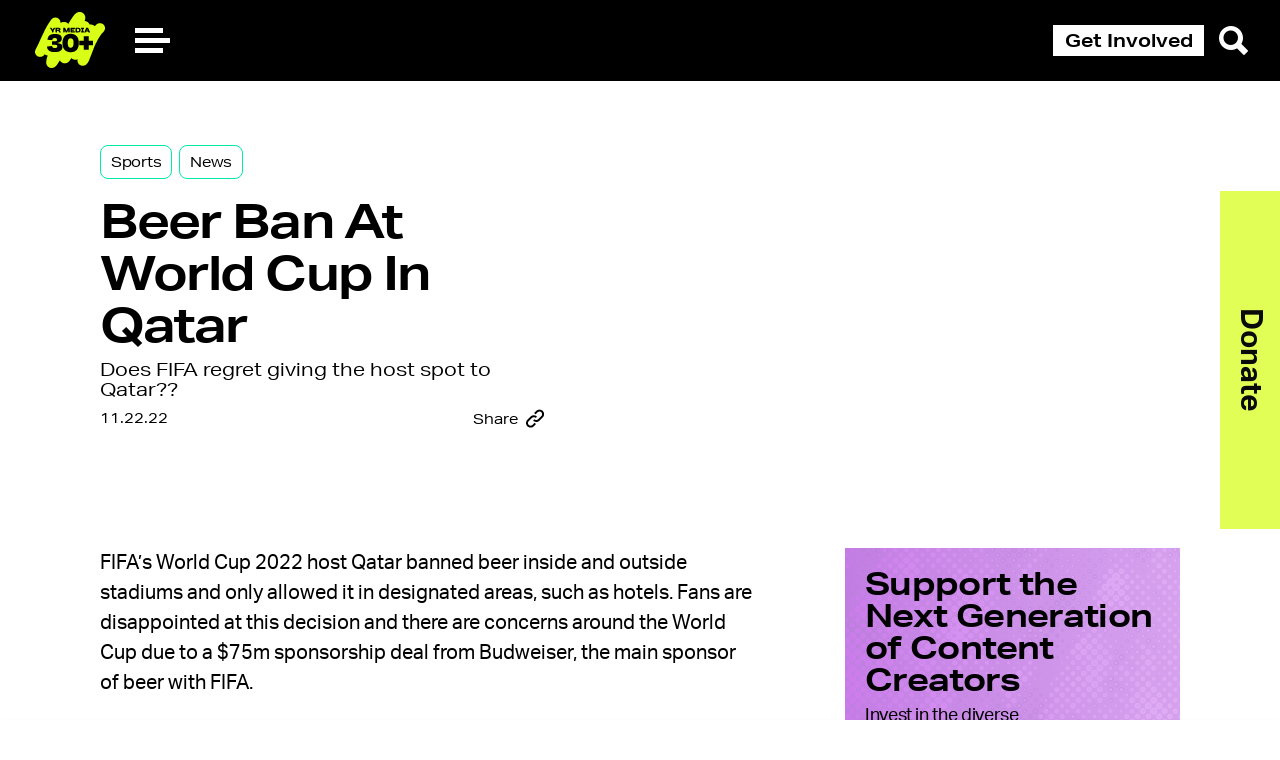

--- FILE ---
content_type: text/html; charset=UTF-8
request_url: https://yr.media/news/beer-ban-at-world-cup-qatar/
body_size: 19357
content:

<!doctype html>
<html lang="en" class="nivo-lightbox-notouch">
<head>
    <!--  Facebook  Pixel  Code  -->
    <script>
        !function(f,b,e,v,n,t,s) {
            if(f.fbq)return;n=f.fbq=function(){n.callMethod?
                n.callMethod.apply(n,arguments):n.queue.push(arguments)};
            if(!f._fbq)f._fbq=n;n.push=n;n.loaded=!0;n.version='2.0';
            n.queue=[];t=b.createElement(e);t.async=!0;
            t.src=v;s=b.getElementsByTagName(e)[0];
            s.parentNode.insertBefore(t,s)
        }
        (window, document,'script', 'https://connect.facebook.net/en_US/fbevents.js');
        fbq('init',  '1139605449498121');
        fbq('track',  'PageView');
    </script>


    <meta charset="UTF-8">
    <meta name="viewport"
          content="width=device-width, user-scalable=no, initial-scale=1.0, maximum-scale=1.0, minimum-scale=1.0">
    <meta http-equiv="X-UA-Compatible" content="ie=edge">

    <link rel="apple-touch-icon" sizes="180x180"
          href="https://yr.media/wp-content/themes/youth-radio/assets/source/global/favicon/apple-touch-icon.png">
    <link rel="icon" type="image/png" sizes="32x32"
          href="https://yr.media/wp-content/themes/youth-radio/assets/source/global/favicon/favicon-32x32.png">
    <link rel="icon" type="image/png" sizes="16x16"
          href="https://yr.media/wp-content/themes/youth-radio/assets/source/global/favicon/favicon-16x16.png">
    <link rel="manifest" href="https://yr.media/wp-content/themes/youth-radio/assets/source/global/favicon/site.webmanifest">
    <link rel="mask-icon" href="https://yr.media/wp-content/themes/youth-radio/assets/source/global/favicon/safari-pinned-tab.svg"
          color="#5bbad5">
    <meta name="msapplication-TileColor" content="#da532c">
    <meta name="theme-color" content="#ffffff">
    <link rel="stylesheet" href="https://use.typekit.net/dxc2yql.css">
    

<meta property="og:locale" content="en_US">
<meta property="og:type" content="article">
<meta property="og:title" content="Beer Ban At World Cup In Qatar - YR Media">
<meta property="og:description" content="FIFA&#8217;s World Cup 2022 host Qatar banned beer inside and outside stadiums and only allowed it in designated areas, such as hotels. Fans are disappointed at this decision and there are concerns around the World Cup due to a $75m sponsorship deal from Budweiser, the main sponsor of beer with FIFA. Produced and Edited by...">
<meta property="og:url" content="https://yr.media/news/beer-ban-at-world-cup-qatar/">
<meta property="og:site_name" content="YR Media">
<meta property="og:image" content="https://s3.amazonaws.com/media.youthradio.org/wp-content/uploads/2022/11/22101723/Horizontal-Thumb--3.jpg">
<meta name="twitter:card" content="summary_large_image">
<meta name="twitter:creator" content="@itsYRmedia">
  <meta name="twitter:site" content="@itsYRmedia">
      <meta name="twitter:label1" content="Written by">
    <meta name="twitter:data1" content="">
    <meta name="twitter:label2" content="Est. reading time">
    <meta name="twitter:data2" content="0 minutes">
      <meta name='robots' content='index, follow, max-image-preview:large, max-snippet:-1, max-video-preview:-1' />

	<!-- This site is optimized with the Yoast SEO plugin v20.2.1 - https://yoast.com/wordpress/plugins/seo/ -->
	<title>Beer Ban At World Cup In Qatar - YR Media</title>
	<meta name="description" content="FIFA&#039;s World Cup 2022 host &#039;Qatar&#039; banned beer inside and outside stadiums and only allowed it in designated areas, such as hotels. Fans are disappointed at this decision and a lot of scandal is around the world cup due to a $1M contract from Budweiser, the main sponsor of beer with FIFA.Does Fifa regret giving the host spot to Qatar??" />
	<link rel="canonical" href="https://yr.media/news/beer-ban-at-world-cup-qatar/" />
	<meta property="og:locale" content="en_US" />
	<meta property="og:type" content="article" />
	<meta property="og:title" content="Beer Ban At World Cup In Qatar - YR Media" />
	<meta property="og:description" content="FIFA&#039;s World Cup 2022 host &#039;Qatar&#039; banned beer inside and outside stadiums and only allowed it in designated areas, such as hotels. Fans are disappointed at this decision and a lot of scandal is around the world cup due to a $1M contract from Budweiser, the main sponsor of beer with FIFA.Does Fifa regret giving the host spot to Qatar??" />
	<meta property="og:url" content="https://yr.media/news/beer-ban-at-world-cup-qatar/" />
	<meta property="og:site_name" content="YR Media" />
	<meta property="article:publisher" content="https://www.facebook.com/yrmediapage" />
	<meta property="article:published_time" content="2022-11-22T21:54:34+00:00" />
	<meta property="article:modified_time" content="2022-11-22T22:51:30+00:00" />
	<meta property="og:image" content="https://s3.amazonaws.com/media.youthradio.org/wp-content/uploads/2022/11/22101723/Horizontal-Thumb--3.jpg" />
	<meta property="og:image:width" content="1920" />
	<meta property="og:image:height" content="1080" />
	<meta property="og:image:type" content="image/jpeg" />
	<meta name="author" content="YR Media" />
	<meta name="twitter:card" content="summary_large_image" />
	<meta name="twitter:creator" content="@itsYRmedia" />
	<meta name="twitter:site" content="@itsYRmedia" />
	<meta name="twitter:label1" content="Written by" />
	<meta name="twitter:data1" content="YR Media" />
	<script type="application/ld+json" class="yoast-schema-graph">{"@context":"https://schema.org","@graph":[{"@type":"WebPage","@id":"https://yr.media/news/beer-ban-at-world-cup-qatar/","url":"https://yr.media/news/beer-ban-at-world-cup-qatar/","name":"Beer Ban At World Cup In Qatar - YR Media","isPartOf":{"@id":"https://yr.media/#website"},"primaryImageOfPage":{"@id":"https://yr.media/news/beer-ban-at-world-cup-qatar/#primaryimage"},"image":{"@id":"https://yr.media/news/beer-ban-at-world-cup-qatar/#primaryimage"},"thumbnailUrl":"https://s3.amazonaws.com/media.youthradio.org/wp-content/uploads/2022/11/22101723/Horizontal-Thumb--3.jpg","datePublished":"2022-11-22T21:54:34+00:00","dateModified":"2022-11-22T22:51:30+00:00","author":{"@id":"https://yr.media/#/schema/person/755ec01f0a8f15ee93406b2fdb1696dd"},"description":"FIFA's World Cup 2022 host 'Qatar' banned beer inside and outside stadiums and only allowed it in designated areas, such as hotels. Fans are disappointed at this decision and a lot of scandal is around the world cup due to a $1M contract from Budweiser, the main sponsor of beer with FIFA.Does Fifa regret giving the host spot to Qatar??","inLanguage":"en-US","potentialAction":{"@type":"ListenAction","target":"https://yr.media/news/beer-ban-at-world-cup-qatar/#podcast_player_105154","object":{"@id":"https://yr.media/news/beer-ban-at-world-cup-qatar/#/schema/podcast"}},"mainEntityOfPage":"https://yr.media/news/beer-ban-at-world-cup-qatar/#/schema/podcast"},{"@type":"ImageObject","inLanguage":"en-US","@id":"https://yr.media/news/beer-ban-at-world-cup-qatar/#primaryimage","url":"https://s3.amazonaws.com/media.youthradio.org/wp-content/uploads/2022/11/22101723/Horizontal-Thumb--3.jpg","contentUrl":"https://s3.amazonaws.com/media.youthradio.org/wp-content/uploads/2022/11/22101723/Horizontal-Thumb--3.jpg","width":1920,"height":1080},{"@type":"WebSite","@id":"https://yr.media/#website","url":"https://yr.media/","name":"YR Media","description":"Join the Media Movement","potentialAction":[{"@type":"SearchAction","target":{"@type":"EntryPoint","urlTemplate":"https://yr.media/?s={search_term_string}"},"query-input":"required name=search_term_string"}],"inLanguage":"en-US"},{"@type":"Person","@id":"https://yr.media/#/schema/person/755ec01f0a8f15ee93406b2fdb1696dd","name":"YR Media","url":"https://yr.media/author/yr-media/"},{"@type":["PodcastEpisode","OnDemandEvent"],"@id":"https://yr.media/news/beer-ban-at-world-cup-qatar/#/schema/podcast","eventAttendanceMode":"https://schema.org/OnlineEventAttendanceMode","location":{"@type":"VirtualLocation","url":"https://yr.media/news/beer-ban-at-world-cup-qatar/","@id":"https://yr.media/news/beer-ban-at-world-cup-qatar/#webpage"},"url":"https://yr.media/news/beer-ban-at-world-cup-qatar/","name":"Beer Ban At World Cup In Qatar - YR Media","datePublished":"2022-11-22","description":"FIFA&#8217;s World Cup 2022 host Qatar banned beer inside and outside stadiums and only allowed it in designated areas, such as hotels. Fans are disappointed at this decision and there are concerns around the World Cup due to a $75m sponsorship deal from Budweiser, the main sponsor of beer with FIFA. Produced and Edited by..."}]}</script>
	<!-- / Yoast SEO plugin. -->


		<!-- This site uses the Google Analytics by MonsterInsights plugin v9.0.2 - Using Analytics tracking - https://www.monsterinsights.com/ -->
							<script src="//www.googletagmanager.com/gtag/js?id=G-2GV77MJ55S"  data-cfasync="false" data-wpfc-render="false" type="text/javascript" async></script>
			<script data-cfasync="false" data-wpfc-render="false" type="text/javascript">
				var mi_version = '9.0.2';
				var mi_track_user = true;
				var mi_no_track_reason = '';
								var MonsterInsightsDefaultLocations = {"page_location":"https:\/\/yr.media\/news\/beer-ban-at-world-cup-qatar\/"};
				if ( typeof MonsterInsightsPrivacyGuardFilter === 'function' ) {
					var MonsterInsightsLocations = (typeof MonsterInsightsExcludeQuery === 'object') ? MonsterInsightsPrivacyGuardFilter( MonsterInsightsExcludeQuery ) : MonsterInsightsPrivacyGuardFilter( MonsterInsightsDefaultLocations );
				} else {
					var MonsterInsightsLocations = (typeof MonsterInsightsExcludeQuery === 'object') ? MonsterInsightsExcludeQuery : MonsterInsightsDefaultLocations;
				}

								var disableStrs = [
										'ga-disable-G-2GV77MJ55S',
									];

				/* Function to detect opted out users */
				function __gtagTrackerIsOptedOut() {
					for (var index = 0; index < disableStrs.length; index++) {
						if (document.cookie.indexOf(disableStrs[index] + '=true') > -1) {
							return true;
						}
					}

					return false;
				}

				/* Disable tracking if the opt-out cookie exists. */
				if (__gtagTrackerIsOptedOut()) {
					for (var index = 0; index < disableStrs.length; index++) {
						window[disableStrs[index]] = true;
					}
				}

				/* Opt-out function */
				function __gtagTrackerOptout() {
					for (var index = 0; index < disableStrs.length; index++) {
						document.cookie = disableStrs[index] + '=true; expires=Thu, 31 Dec 2099 23:59:59 UTC; path=/';
						window[disableStrs[index]] = true;
					}
				}

				if ('undefined' === typeof gaOptout) {
					function gaOptout() {
						__gtagTrackerOptout();
					}
				}
								window.dataLayer = window.dataLayer || [];

				window.MonsterInsightsDualTracker = {
					helpers: {},
					trackers: {},
				};
				if (mi_track_user) {
					function __gtagDataLayer() {
						dataLayer.push(arguments);
					}

					function __gtagTracker(type, name, parameters) {
						if (!parameters) {
							parameters = {};
						}

						if (parameters.send_to) {
							__gtagDataLayer.apply(null, arguments);
							return;
						}

						if (type === 'event') {
														parameters.send_to = monsterinsights_frontend.v4_id;
							var hookName = name;
							if (typeof parameters['event_category'] !== 'undefined') {
								hookName = parameters['event_category'] + ':' + name;
							}

							if (typeof MonsterInsightsDualTracker.trackers[hookName] !== 'undefined') {
								MonsterInsightsDualTracker.trackers[hookName](parameters);
							} else {
								__gtagDataLayer('event', name, parameters);
							}
							
						} else {
							__gtagDataLayer.apply(null, arguments);
						}
					}

					__gtagTracker('js', new Date());
					__gtagTracker('set', {
						'developer_id.dZGIzZG': true,
											});
					if ( MonsterInsightsLocations.page_location ) {
						__gtagTracker('set', MonsterInsightsLocations);
					}
										__gtagTracker('config', 'G-2GV77MJ55S', {"forceSSL":"true","link_attribution":"true"} );
															window.gtag = __gtagTracker;										(function () {
						/* https://developers.google.com/analytics/devguides/collection/analyticsjs/ */
						/* ga and __gaTracker compatibility shim. */
						var noopfn = function () {
							return null;
						};
						var newtracker = function () {
							return new Tracker();
						};
						var Tracker = function () {
							return null;
						};
						var p = Tracker.prototype;
						p.get = noopfn;
						p.set = noopfn;
						p.send = function () {
							var args = Array.prototype.slice.call(arguments);
							args.unshift('send');
							__gaTracker.apply(null, args);
						};
						var __gaTracker = function () {
							var len = arguments.length;
							if (len === 0) {
								return;
							}
							var f = arguments[len - 1];
							if (typeof f !== 'object' || f === null || typeof f.hitCallback !== 'function') {
								if ('send' === arguments[0]) {
									var hitConverted, hitObject = false, action;
									if ('event' === arguments[1]) {
										if ('undefined' !== typeof arguments[3]) {
											hitObject = {
												'eventAction': arguments[3],
												'eventCategory': arguments[2],
												'eventLabel': arguments[4],
												'value': arguments[5] ? arguments[5] : 1,
											}
										}
									}
									if ('pageview' === arguments[1]) {
										if ('undefined' !== typeof arguments[2]) {
											hitObject = {
												'eventAction': 'page_view',
												'page_path': arguments[2],
											}
										}
									}
									if (typeof arguments[2] === 'object') {
										hitObject = arguments[2];
									}
									if (typeof arguments[5] === 'object') {
										Object.assign(hitObject, arguments[5]);
									}
									if ('undefined' !== typeof arguments[1].hitType) {
										hitObject = arguments[1];
										if ('pageview' === hitObject.hitType) {
											hitObject.eventAction = 'page_view';
										}
									}
									if (hitObject) {
										action = 'timing' === arguments[1].hitType ? 'timing_complete' : hitObject.eventAction;
										hitConverted = mapArgs(hitObject);
										__gtagTracker('event', action, hitConverted);
									}
								}
								return;
							}

							function mapArgs(args) {
								var arg, hit = {};
								var gaMap = {
									'eventCategory': 'event_category',
									'eventAction': 'event_action',
									'eventLabel': 'event_label',
									'eventValue': 'event_value',
									'nonInteraction': 'non_interaction',
									'timingCategory': 'event_category',
									'timingVar': 'name',
									'timingValue': 'value',
									'timingLabel': 'event_label',
									'page': 'page_path',
									'location': 'page_location',
									'title': 'page_title',
									'referrer' : 'page_referrer',
								};
								for (arg in args) {
																		if (!(!args.hasOwnProperty(arg) || !gaMap.hasOwnProperty(arg))) {
										hit[gaMap[arg]] = args[arg];
									} else {
										hit[arg] = args[arg];
									}
								}
								return hit;
							}

							try {
								f.hitCallback();
							} catch (ex) {
							}
						};
						__gaTracker.create = newtracker;
						__gaTracker.getByName = newtracker;
						__gaTracker.getAll = function () {
							return [];
						};
						__gaTracker.remove = noopfn;
						__gaTracker.loaded = true;
						window['__gaTracker'] = __gaTracker;
					})();
									} else {
										console.log("");
					(function () {
						function __gtagTracker() {
							return null;
						}

						window['__gtagTracker'] = __gtagTracker;
						window['gtag'] = __gtagTracker;
					})();
									}
			</script>
				<!-- / Google Analytics by MonsterInsights -->
		<script type="text/javascript">
/* <![CDATA[ */
window._wpemojiSettings = {"baseUrl":"https:\/\/s.w.org\/images\/core\/emoji\/14.0.0\/72x72\/","ext":".png","svgUrl":"https:\/\/s.w.org\/images\/core\/emoji\/14.0.0\/svg\/","svgExt":".svg","source":{"concatemoji":"https:\/\/yr.media\/wp-includes\/js\/wp-emoji-release.min.js?ver=6.4.5"}};
/*! This file is auto-generated */
!function(i,n){var o,s,e;function c(e){try{var t={supportTests:e,timestamp:(new Date).valueOf()};sessionStorage.setItem(o,JSON.stringify(t))}catch(e){}}function p(e,t,n){e.clearRect(0,0,e.canvas.width,e.canvas.height),e.fillText(t,0,0);var t=new Uint32Array(e.getImageData(0,0,e.canvas.width,e.canvas.height).data),r=(e.clearRect(0,0,e.canvas.width,e.canvas.height),e.fillText(n,0,0),new Uint32Array(e.getImageData(0,0,e.canvas.width,e.canvas.height).data));return t.every(function(e,t){return e===r[t]})}function u(e,t,n){switch(t){case"flag":return n(e,"\ud83c\udff3\ufe0f\u200d\u26a7\ufe0f","\ud83c\udff3\ufe0f\u200b\u26a7\ufe0f")?!1:!n(e,"\ud83c\uddfa\ud83c\uddf3","\ud83c\uddfa\u200b\ud83c\uddf3")&&!n(e,"\ud83c\udff4\udb40\udc67\udb40\udc62\udb40\udc65\udb40\udc6e\udb40\udc67\udb40\udc7f","\ud83c\udff4\u200b\udb40\udc67\u200b\udb40\udc62\u200b\udb40\udc65\u200b\udb40\udc6e\u200b\udb40\udc67\u200b\udb40\udc7f");case"emoji":return!n(e,"\ud83e\udef1\ud83c\udffb\u200d\ud83e\udef2\ud83c\udfff","\ud83e\udef1\ud83c\udffb\u200b\ud83e\udef2\ud83c\udfff")}return!1}function f(e,t,n){var r="undefined"!=typeof WorkerGlobalScope&&self instanceof WorkerGlobalScope?new OffscreenCanvas(300,150):i.createElement("canvas"),a=r.getContext("2d",{willReadFrequently:!0}),o=(a.textBaseline="top",a.font="600 32px Arial",{});return e.forEach(function(e){o[e]=t(a,e,n)}),o}function t(e){var t=i.createElement("script");t.src=e,t.defer=!0,i.head.appendChild(t)}"undefined"!=typeof Promise&&(o="wpEmojiSettingsSupports",s=["flag","emoji"],n.supports={everything:!0,everythingExceptFlag:!0},e=new Promise(function(e){i.addEventListener("DOMContentLoaded",e,{once:!0})}),new Promise(function(t){var n=function(){try{var e=JSON.parse(sessionStorage.getItem(o));if("object"==typeof e&&"number"==typeof e.timestamp&&(new Date).valueOf()<e.timestamp+604800&&"object"==typeof e.supportTests)return e.supportTests}catch(e){}return null}();if(!n){if("undefined"!=typeof Worker&&"undefined"!=typeof OffscreenCanvas&&"undefined"!=typeof URL&&URL.createObjectURL&&"undefined"!=typeof Blob)try{var e="postMessage("+f.toString()+"("+[JSON.stringify(s),u.toString(),p.toString()].join(",")+"));",r=new Blob([e],{type:"text/javascript"}),a=new Worker(URL.createObjectURL(r),{name:"wpTestEmojiSupports"});return void(a.onmessage=function(e){c(n=e.data),a.terminate(),t(n)})}catch(e){}c(n=f(s,u,p))}t(n)}).then(function(e){for(var t in e)n.supports[t]=e[t],n.supports.everything=n.supports.everything&&n.supports[t],"flag"!==t&&(n.supports.everythingExceptFlag=n.supports.everythingExceptFlag&&n.supports[t]);n.supports.everythingExceptFlag=n.supports.everythingExceptFlag&&!n.supports.flag,n.DOMReady=!1,n.readyCallback=function(){n.DOMReady=!0}}).then(function(){return e}).then(function(){var e;n.supports.everything||(n.readyCallback(),(e=n.source||{}).concatemoji?t(e.concatemoji):e.wpemoji&&e.twemoji&&(t(e.twemoji),t(e.wpemoji)))}))}((window,document),window._wpemojiSettings);
/* ]]> */
</script>
<style id='wp-emoji-styles-inline-css' type='text/css'>

	img.wp-smiley, img.emoji {
		display: inline !important;
		border: none !important;
		box-shadow: none !important;
		height: 1em !important;
		width: 1em !important;
		margin: 0 0.07em !important;
		vertical-align: -0.1em !important;
		background: none !important;
		padding: 0 !important;
	}
</style>
<link rel='stylesheet' id='wp-block-library-css' href='https://yr.media/wp-includes/css/dist/block-library/style.min.css?ver=6.4.5' type='text/css' media='all' />
<style id='classic-theme-styles-inline-css' type='text/css'>
/*! This file is auto-generated */
.wp-block-button__link{color:#fff;background-color:#32373c;border-radius:9999px;box-shadow:none;text-decoration:none;padding:calc(.667em + 2px) calc(1.333em + 2px);font-size:1.125em}.wp-block-file__button{background:#32373c;color:#fff;text-decoration:none}
</style>
<style id='global-styles-inline-css' type='text/css'>
body{--wp--preset--color--black: #000000;--wp--preset--color--cyan-bluish-gray: #abb8c3;--wp--preset--color--white: #ffffff;--wp--preset--color--pale-pink: #f78da7;--wp--preset--color--vivid-red: #cf2e2e;--wp--preset--color--luminous-vivid-orange: #ff6900;--wp--preset--color--luminous-vivid-amber: #fcb900;--wp--preset--color--light-green-cyan: #7bdcb5;--wp--preset--color--vivid-green-cyan: #00d084;--wp--preset--color--pale-cyan-blue: #8ed1fc;--wp--preset--color--vivid-cyan-blue: #0693e3;--wp--preset--color--vivid-purple: #9b51e0;--wp--preset--gradient--vivid-cyan-blue-to-vivid-purple: linear-gradient(135deg,rgba(6,147,227,1) 0%,rgb(155,81,224) 100%);--wp--preset--gradient--light-green-cyan-to-vivid-green-cyan: linear-gradient(135deg,rgb(122,220,180) 0%,rgb(0,208,130) 100%);--wp--preset--gradient--luminous-vivid-amber-to-luminous-vivid-orange: linear-gradient(135deg,rgba(252,185,0,1) 0%,rgba(255,105,0,1) 100%);--wp--preset--gradient--luminous-vivid-orange-to-vivid-red: linear-gradient(135deg,rgba(255,105,0,1) 0%,rgb(207,46,46) 100%);--wp--preset--gradient--very-light-gray-to-cyan-bluish-gray: linear-gradient(135deg,rgb(238,238,238) 0%,rgb(169,184,195) 100%);--wp--preset--gradient--cool-to-warm-spectrum: linear-gradient(135deg,rgb(74,234,220) 0%,rgb(151,120,209) 20%,rgb(207,42,186) 40%,rgb(238,44,130) 60%,rgb(251,105,98) 80%,rgb(254,248,76) 100%);--wp--preset--gradient--blush-light-purple: linear-gradient(135deg,rgb(255,206,236) 0%,rgb(152,150,240) 100%);--wp--preset--gradient--blush-bordeaux: linear-gradient(135deg,rgb(254,205,165) 0%,rgb(254,45,45) 50%,rgb(107,0,62) 100%);--wp--preset--gradient--luminous-dusk: linear-gradient(135deg,rgb(255,203,112) 0%,rgb(199,81,192) 50%,rgb(65,88,208) 100%);--wp--preset--gradient--pale-ocean: linear-gradient(135deg,rgb(255,245,203) 0%,rgb(182,227,212) 50%,rgb(51,167,181) 100%);--wp--preset--gradient--electric-grass: linear-gradient(135deg,rgb(202,248,128) 0%,rgb(113,206,126) 100%);--wp--preset--gradient--midnight: linear-gradient(135deg,rgb(2,3,129) 0%,rgb(40,116,252) 100%);--wp--preset--font-size--small: 13px;--wp--preset--font-size--medium: 20px;--wp--preset--font-size--large: 36px;--wp--preset--font-size--x-large: 42px;--wp--preset--spacing--20: 0.44rem;--wp--preset--spacing--30: 0.67rem;--wp--preset--spacing--40: 1rem;--wp--preset--spacing--50: 1.5rem;--wp--preset--spacing--60: 2.25rem;--wp--preset--spacing--70: 3.38rem;--wp--preset--spacing--80: 5.06rem;--wp--preset--shadow--natural: 6px 6px 9px rgba(0, 0, 0, 0.2);--wp--preset--shadow--deep: 12px 12px 50px rgba(0, 0, 0, 0.4);--wp--preset--shadow--sharp: 6px 6px 0px rgba(0, 0, 0, 0.2);--wp--preset--shadow--outlined: 6px 6px 0px -3px rgba(255, 255, 255, 1), 6px 6px rgba(0, 0, 0, 1);--wp--preset--shadow--crisp: 6px 6px 0px rgba(0, 0, 0, 1);}:where(.is-layout-flex){gap: 0.5em;}:where(.is-layout-grid){gap: 0.5em;}body .is-layout-flow > .alignleft{float: left;margin-inline-start: 0;margin-inline-end: 2em;}body .is-layout-flow > .alignright{float: right;margin-inline-start: 2em;margin-inline-end: 0;}body .is-layout-flow > .aligncenter{margin-left: auto !important;margin-right: auto !important;}body .is-layout-constrained > .alignleft{float: left;margin-inline-start: 0;margin-inline-end: 2em;}body .is-layout-constrained > .alignright{float: right;margin-inline-start: 2em;margin-inline-end: 0;}body .is-layout-constrained > .aligncenter{margin-left: auto !important;margin-right: auto !important;}body .is-layout-constrained > :where(:not(.alignleft):not(.alignright):not(.alignfull)){max-width: var(--wp--style--global--content-size);margin-left: auto !important;margin-right: auto !important;}body .is-layout-constrained > .alignwide{max-width: var(--wp--style--global--wide-size);}body .is-layout-flex{display: flex;}body .is-layout-flex{flex-wrap: wrap;align-items: center;}body .is-layout-flex > *{margin: 0;}body .is-layout-grid{display: grid;}body .is-layout-grid > *{margin: 0;}:where(.wp-block-columns.is-layout-flex){gap: 2em;}:where(.wp-block-columns.is-layout-grid){gap: 2em;}:where(.wp-block-post-template.is-layout-flex){gap: 1.25em;}:where(.wp-block-post-template.is-layout-grid){gap: 1.25em;}.has-black-color{color: var(--wp--preset--color--black) !important;}.has-cyan-bluish-gray-color{color: var(--wp--preset--color--cyan-bluish-gray) !important;}.has-white-color{color: var(--wp--preset--color--white) !important;}.has-pale-pink-color{color: var(--wp--preset--color--pale-pink) !important;}.has-vivid-red-color{color: var(--wp--preset--color--vivid-red) !important;}.has-luminous-vivid-orange-color{color: var(--wp--preset--color--luminous-vivid-orange) !important;}.has-luminous-vivid-amber-color{color: var(--wp--preset--color--luminous-vivid-amber) !important;}.has-light-green-cyan-color{color: var(--wp--preset--color--light-green-cyan) !important;}.has-vivid-green-cyan-color{color: var(--wp--preset--color--vivid-green-cyan) !important;}.has-pale-cyan-blue-color{color: var(--wp--preset--color--pale-cyan-blue) !important;}.has-vivid-cyan-blue-color{color: var(--wp--preset--color--vivid-cyan-blue) !important;}.has-vivid-purple-color{color: var(--wp--preset--color--vivid-purple) !important;}.has-black-background-color{background-color: var(--wp--preset--color--black) !important;}.has-cyan-bluish-gray-background-color{background-color: var(--wp--preset--color--cyan-bluish-gray) !important;}.has-white-background-color{background-color: var(--wp--preset--color--white) !important;}.has-pale-pink-background-color{background-color: var(--wp--preset--color--pale-pink) !important;}.has-vivid-red-background-color{background-color: var(--wp--preset--color--vivid-red) !important;}.has-luminous-vivid-orange-background-color{background-color: var(--wp--preset--color--luminous-vivid-orange) !important;}.has-luminous-vivid-amber-background-color{background-color: var(--wp--preset--color--luminous-vivid-amber) !important;}.has-light-green-cyan-background-color{background-color: var(--wp--preset--color--light-green-cyan) !important;}.has-vivid-green-cyan-background-color{background-color: var(--wp--preset--color--vivid-green-cyan) !important;}.has-pale-cyan-blue-background-color{background-color: var(--wp--preset--color--pale-cyan-blue) !important;}.has-vivid-cyan-blue-background-color{background-color: var(--wp--preset--color--vivid-cyan-blue) !important;}.has-vivid-purple-background-color{background-color: var(--wp--preset--color--vivid-purple) !important;}.has-black-border-color{border-color: var(--wp--preset--color--black) !important;}.has-cyan-bluish-gray-border-color{border-color: var(--wp--preset--color--cyan-bluish-gray) !important;}.has-white-border-color{border-color: var(--wp--preset--color--white) !important;}.has-pale-pink-border-color{border-color: var(--wp--preset--color--pale-pink) !important;}.has-vivid-red-border-color{border-color: var(--wp--preset--color--vivid-red) !important;}.has-luminous-vivid-orange-border-color{border-color: var(--wp--preset--color--luminous-vivid-orange) !important;}.has-luminous-vivid-amber-border-color{border-color: var(--wp--preset--color--luminous-vivid-amber) !important;}.has-light-green-cyan-border-color{border-color: var(--wp--preset--color--light-green-cyan) !important;}.has-vivid-green-cyan-border-color{border-color: var(--wp--preset--color--vivid-green-cyan) !important;}.has-pale-cyan-blue-border-color{border-color: var(--wp--preset--color--pale-cyan-blue) !important;}.has-vivid-cyan-blue-border-color{border-color: var(--wp--preset--color--vivid-cyan-blue) !important;}.has-vivid-purple-border-color{border-color: var(--wp--preset--color--vivid-purple) !important;}.has-vivid-cyan-blue-to-vivid-purple-gradient-background{background: var(--wp--preset--gradient--vivid-cyan-blue-to-vivid-purple) !important;}.has-light-green-cyan-to-vivid-green-cyan-gradient-background{background: var(--wp--preset--gradient--light-green-cyan-to-vivid-green-cyan) !important;}.has-luminous-vivid-amber-to-luminous-vivid-orange-gradient-background{background: var(--wp--preset--gradient--luminous-vivid-amber-to-luminous-vivid-orange) !important;}.has-luminous-vivid-orange-to-vivid-red-gradient-background{background: var(--wp--preset--gradient--luminous-vivid-orange-to-vivid-red) !important;}.has-very-light-gray-to-cyan-bluish-gray-gradient-background{background: var(--wp--preset--gradient--very-light-gray-to-cyan-bluish-gray) !important;}.has-cool-to-warm-spectrum-gradient-background{background: var(--wp--preset--gradient--cool-to-warm-spectrum) !important;}.has-blush-light-purple-gradient-background{background: var(--wp--preset--gradient--blush-light-purple) !important;}.has-blush-bordeaux-gradient-background{background: var(--wp--preset--gradient--blush-bordeaux) !important;}.has-luminous-dusk-gradient-background{background: var(--wp--preset--gradient--luminous-dusk) !important;}.has-pale-ocean-gradient-background{background: var(--wp--preset--gradient--pale-ocean) !important;}.has-electric-grass-gradient-background{background: var(--wp--preset--gradient--electric-grass) !important;}.has-midnight-gradient-background{background: var(--wp--preset--gradient--midnight) !important;}.has-small-font-size{font-size: var(--wp--preset--font-size--small) !important;}.has-medium-font-size{font-size: var(--wp--preset--font-size--medium) !important;}.has-large-font-size{font-size: var(--wp--preset--font-size--large) !important;}.has-x-large-font-size{font-size: var(--wp--preset--font-size--x-large) !important;}
.wp-block-navigation a:where(:not(.wp-element-button)){color: inherit;}
:where(.wp-block-post-template.is-layout-flex){gap: 1.25em;}:where(.wp-block-post-template.is-layout-grid){gap: 1.25em;}
:where(.wp-block-columns.is-layout-flex){gap: 2em;}:where(.wp-block-columns.is-layout-grid){gap: 2em;}
.wp-block-pullquote{font-size: 1.5em;line-height: 1.6;}
</style>
<link rel='stylesheet' id='responsive-lightbox-nivo-css' href='https://yr.media/wp-content/plugins/responsive-lightbox/assets/nivo/nivo-lightbox.min.css?ver=2.4.5' type='text/css' media='all' />
<link rel='stylesheet' id='responsive-lightbox-nivo-default-css' href='https://yr.media/wp-content/plugins/responsive-lightbox/assets/nivo/themes/default/default.css?ver=2.4.5' type='text/css' media='all' />
<link rel='stylesheet' id='theme-styles-css' href='https://yr.media/wp-content/themes/youth-radio/assets/build/index.css?ver=6.4.5' type='text/css' media='all' />
<script type="text/javascript" src="https://yr.media/wp-content/plugins/google-analytics-premium/assets/js/frontend-gtag.min.js?ver=9.0.2" id="monsterinsights-frontend-script-js"></script>
<script data-cfasync="false" data-wpfc-render="false" type="text/javascript" id='monsterinsights-frontend-script-js-extra'>/* <![CDATA[ */
var monsterinsights_frontend = {"js_events_tracking":"true","download_extensions":"doc,pdf,ppt,zip,xls,docx,pptx,xlsx","inbound_paths":"[{\"path\":\"\\\/go\\\/\",\"label\":\"affiliate\"},{\"path\":\"\\\/recommend\\\/\",\"label\":\"affiliate\"}]","home_url":"https:\/\/yr.media","hash_tracking":"false","v4_id":"G-2GV77MJ55S"};/* ]]> */
</script>
<script type="text/javascript" src="https://yr.media/wp-includes/js/jquery/jquery.min.js?ver=3.7.1" id="jquery-core-js"></script>
<script type="text/javascript" src="https://yr.media/wp-includes/js/jquery/jquery-migrate.min.js?ver=3.4.1" id="jquery-migrate-js"></script>
<script type="text/javascript" src="https://yr.media/wp-content/plugins/responsive-lightbox/assets/nivo/nivo-lightbox.min.js?ver=2.4.5" id="responsive-lightbox-nivo-js"></script>
<script type="text/javascript" src="https://yr.media/wp-includes/js/underscore.min.js?ver=1.13.4" id="underscore-js"></script>
<script type="text/javascript" src="https://yr.media/wp-content/plugins/responsive-lightbox/assets/infinitescroll/infinite-scroll.pkgd.min.js?ver=6.4.5" id="responsive-lightbox-infinite-scroll-js"></script>
<script type="text/javascript" id="responsive-lightbox-js-before">
/* <![CDATA[ */
var rlArgs = {"script":"nivo","selector":"lightbox","customEvents":"","activeGalleries":true,"effect":"fade","clickOverlayToClose":true,"keyboardNav":true,"errorMessage":"The requested content cannot be loaded. Please try again later.","woocommerce_gallery":false,"ajaxurl":"https:\/\/yr.media\/wp-admin\/admin-ajax.php","nonce":"d1977b0aa9","preview":false,"postId":105154,"scriptExtension":false};
/* ]]> */
</script>
<script type="text/javascript" src="https://yr.media/wp-content/plugins/responsive-lightbox/js/front.js?ver=2.4.5" id="responsive-lightbox-js"></script>
<script type="text/javascript" src="https://yr.media/wp-content/plugins/wp-smush-pro/app/assets/js/smush-lazy-load-native.min.js?ver=3.15.1" id="smush-lazy-load-js"></script>
<link rel="https://api.w.org/" href="https://yr.media/wp-json/" /><link rel="alternate" type="application/json" href="https://yr.media/wp-json/wp/v2/posts/105154" /><link rel="EditURI" type="application/rsd+xml" title="RSD" href="https://yr.media/xmlrpc.php?rsd" />
<meta name="generator" content="WordPress 6.4.5" />
<meta name="generator" content="Seriously Simple Podcasting 2.25.1" />
<link rel='shortlink' href='https://yr.media/?p=105154' />
<link rel="alternate" type="application/json+oembed" href="https://yr.media/wp-json/oembed/1.0/embed?url=https%3A%2F%2Fyr.media%2Fnews%2Fbeer-ban-at-world-cup-qatar%2F" />
<link rel="alternate" type="text/xml+oembed" href="https://yr.media/wp-json/oembed/1.0/embed?url=https%3A%2F%2Fyr.media%2Fnews%2Fbeer-ban-at-world-cup-qatar%2F&#038;format=xml" />

<link rel="alternate" type="application/rss+xml" title="Podcast RSS feed" href="https://yr.media/feed/podcast" />

		<script>
			document.documentElement.className = document.documentElement.className.replace( 'no-js', 'js' );
		</script>
				<style>
			.no-js img.lazyload { display: none; }
			figure.wp-block-image img.lazyloading { min-width: 150px; }
							.lazyload, .lazyloading { opacity: 0; }
				.lazyloaded {
					opacity: 1;
					transition: opacity 400ms;
					transition-delay: 0ms;
				}
					</style>
		<link rel="icon" href="https://yr.media/wp-content/uploads/2023/12/cropped-yrmedia-favicon-32x32.png" sizes="32x32" />
<link rel="icon" href="https://yr.media/wp-content/uploads/2023/12/cropped-yrmedia-favicon-192x192.png" sizes="192x192" />
<link rel="apple-touch-icon" href="https://yr.media/wp-content/uploads/2023/12/cropped-yrmedia-favicon-180x180.png" />
<meta name="msapplication-TileImage" content="https://yr.media/wp-content/uploads/2023/12/cropped-yrmedia-favicon-270x270.png" />
<style id="wpforms-css-vars-root">
				:root {
					--wpforms-field-border-radius: 3px;
--wpforms-field-background-color: #ffffff;
--wpforms-field-border-color: rgba( 0, 0, 0, 0.25 );
--wpforms-field-text-color: rgba( 0, 0, 0, 0.7 );
--wpforms-label-color: rgba( 0, 0, 0, 0.85 );
--wpforms-label-sublabel-color: rgba( 0, 0, 0, 0.55 );
--wpforms-label-error-color: #d63637;
--wpforms-button-border-radius: 3px;
--wpforms-button-background-color: #066aab;
--wpforms-button-text-color: #ffffff;
--wpforms-field-size-input-height: 43px;
--wpforms-field-size-input-spacing: 15px;
--wpforms-field-size-font-size: 16px;
--wpforms-field-size-line-height: 19px;
--wpforms-field-size-padding-h: 14px;
--wpforms-field-size-checkbox-size: 16px;
--wpforms-field-size-sublabel-spacing: 5px;
--wpforms-field-size-icon-size: 1;
--wpforms-label-size-font-size: 16px;
--wpforms-label-size-line-height: 19px;
--wpforms-label-size-sublabel-font-size: 14px;
--wpforms-label-size-sublabel-line-height: 17px;
--wpforms-button-size-font-size: 17px;
--wpforms-button-size-height: 41px;
--wpforms-button-size-padding-h: 15px;
--wpforms-button-size-margin-top: 10px;

				}
			</style></head>
<body class="post-template-default single single-post postid-105154 single-format-video">
<noscript>
    <img height="1" width="1" style="display:none" src="https://www.facebook.com/tr?id=1139605449498121&ev=PageView&noscript=1"/>
</noscript>

<div class="page-wrapper">
    <header class="main-header">
        <div class="header-container mobile">            <div>
                <div class="logo-menu-wrapper">
                    <div class="logo prod">
                        <a href="https://yr.media">
                            <?xml version="1.0" encoding="UTF-8"?>
<svg id="Layer_2" data-name="Layer 2" xmlns="http://www.w3.org/2000/svg" xmlns:xlink="http://www.w3.org/1999/xlink" viewBox="0 0 377.68 303.2">
  <defs>
    <style>
      .cls-1 {
        clip-path: url(#clippath);
      }

      .cls-2 {
        fill: none;
      }

      .cls-2, .cls-3, .cls-4 {
        stroke-width: 0px;
      }

      .cls-4 {
        fill: #d9ff17;
      }
    </style>
    <clipPath id="clippath">
      <rect class="cls-2" width="377.68" height="303.2"/>
    </clipPath>
  </defs>
  <g id="Layer_1-2" data-name="Layer 1">
    <g class="cls-1">
      <path class="cls-4" d="m369.78,107.1c10.2-10.09,10.85-28.76,0-38.73-10.99-10.08-27.84-10.76-38.73,0-2.85,2.81-5.59,5.72-8.24,8.68-2.9-2.77-6.3-5.04-10.24-6.7-5.77-2.44-11.93-3.08-17.87-2.06-2.39-6.28-6.6-11.75-13.39-15.46-4.73-2.59-9.19-3.94-13.42-4.3.54-1.6,1.06-3.2,1.53-4.81,2.83-9.52,2.9-19.5-2.06-28.37-6.93-12.39-20.77-17.65-34.35-14.4-13.91,3.33-23.5,17.39-31.16,28.25-8.07,11.43-15.24,23.52-22.26,35.63-.73-.95-1.54-1.87-2.43-2.76-7.9-7.88-19.71-10.23-30.23-6.96-3.32,1.03-6.39,2.5-9.27,4.29,0-.3.02-.6.02-.9,0-15.26-12.07-28.44-27.76-28.42-12.2.02-19.35,7.03-25.84,16-11.08,15.32-20.58,31.74-29.25,48.52-18.25,35.29-32.1,72.77-51.16,107.65-3.47,6.35-4.7,14.05-2.76,21.1,1.75,6.35,6.66,13.24,12.59,16.37,12.81,6.77,30.13,3.6,37.47-9.82.19-.35.38-.71.58-1.07,4.59,3.9,10.43,6.33,17.2,6.46-3.9,10.66-7.16,21.45-8.4,32.86-1.05,9.58,1.96,19.72,8.85,26.64,6.54,6.58,15.3,9.38,24.38,8.16,6.99-.94,12.02-3.81,17.3-8.32,3.81-3.25,6.73-7.67,9.65-11.65,2.77-3.78,5.28-7.74,7.74-11.72,1.96-3.17,3.88-6.37,5.77-9.59.15.27.29.54.45.81,8.35,14.27,25.68,20.33,40.57,12.02,6.44-3.6,10.52-9.24,14.75-15.08,2.29-3.16,4.42-6.46,6.45-9.82,1.84,1.93,3.97,3.64,6.38,5.04,8.22,4.77,18.14,5.04,26.69,1.38-.3,1.95-.48,3.91-.48,5.87.02,10.37,5.07,20.19,14.16,25.49,11.86,6.91,25.93,3.74,35.63-5.07,5.79-5.27,9.52-12.4,12.58-19.48,10.72-24.88,19-50.72,29.35-75.76,9.83-22.82,21.18-45.19,36-65.18,4.14-5.16,8.52-10.11,13.23-14.77"/>
      <path class="cls-3" d="m99.13,103.09v5.26c0,1.33-1.08,2.42-2.42,2.42h-3.18c-1.33,0-2.42-1.08-2.42-2.42v-5.26c0-.22-.06-.43-.18-.62l-10.2-15.92c-.36-.55,0-1.28.91-1.28h5.64c1.09,0,1.86.73,2.19,1.28l5.46,8.92h.36l5.46-8.92c.33-.55,1.09-1.28,2.19-1.28h5.65c.91,0,1.28.73.91,1.28l-10.2,15.92c-.12.18-.18.4-.18.62"/>
      <path class="cls-3" d="m132.58,99.85s1.64.73,3.46,4.01l3.1,5.65c.29.55,0,1.28-.91,1.28h-5.65c-1.46,0-1.97-.55-2.37-1.28l-3.1-5.65c-.58-1.09-1.27-1.82-3.28-1.82h-3.59c-.63,0-1.14.51-1.14,1.14v5.18c0,1.33-1.08,2.42-2.42,2.42h-3.18c-1.33,0-2.42-1.08-2.42-2.42v-20.66c0-1.33,1.08-2.42,2.42-2.42h12.15c8.01,0,11.84,3.82,11.84,8.38s-4.92,5.83-4.92,5.83v.36Zm-6.92-3.64c2.37,0,3.46-1.09,3.46-2.55s-1.09-2.55-3.46-2.55h-5.41c-.63,0-1.14.51-1.14,1.14v2.82c0,.63.51,1.14,1.14,1.14h5.41Z"/>
      <path class="cls-3" d="m167.29,110.77c-1.09,0-1.78-.73-2-1.28l-4.92-12.02h-.37v10.88c0,1.33-1.08,2.42-2.42,2.42h-3.18c-1.33,0-2.42-1.08-2.42-2.42v-20.66c0-1.33,1.08-2.42,2.42-2.42h6.51c1.09,0,1.78.73,2,1.28l6.37,15.48h.37l6.37-15.48c.22-.55.91-1.28,2-1.28h6.51c1.33,0,2.42,1.08,2.42,2.42v20.66c0,1.33-1.08,2.42-2.42,2.42h-3.18c-1.33,0-2.42-1.08-2.42-2.42v-10.88h-.36l-4.88,12.02c-.22.55-.91,1.28-2,1.28h-4.41Z"/>
      <path class="cls-3" d="m215.89,89.05c0,1.33-1.08,2.42-2.42,2.42h-13.19c-.63,0-1.14.51-1.14,1.14v1c0,.63.51,1.14,1.14,1.14h9.19c1.33,0,2.42,1.08,2.42,2.42v1.36c0,1.33-1.08,2.42-2.42,2.42h-9.19c-.63,0-1.14.51-1.14,1.14v1.36c0,.63.51,1.14,1.14,1.14h13.19c1.33,0,2.42,1.08,2.42,2.42v1.36c0,1.33-1.08,2.42-2.42,2.42h-19.93c-1.33,0-2.42-1.08-2.42-2.42v-20.66c0-1.33,1.08-2.42,2.42-2.42h19.93c1.33,0,2.42,1.08,2.42,2.42v1.36Z"/>
      <path class="cls-3" d="m218.91,108.36v-20.66c0-1.33,1.08-2.42,2.42-2.42h10.33c9.83,0,14.93,5.1,14.93,12.75s-5.1,12.75-14.93,12.75h-10.33c-1.33,0-2.42-1.08-2.42-2.42m12.75-3.41c4.19,0,6.56-2.37,6.56-6.92s-2.37-6.92-6.56-6.92h-3.59c-.63,0-1.14.51-1.14,1.14v11.56c0,.63.51,1.14,1.14,1.14h3.59Z"/>
      <path class="cls-3" d="m264.99,89.05c0,1.33-1.08,2.42-2.42,2.42h-1.18c-.63,0-1.14.51-1.14,1.14v10.83c0,.63.51,1.14,1.14,1.14h1.18c1.33,0,2.42,1.08,2.42,2.42v1.36c0,1.33-1.08,2.42-2.42,2.42h-12.65c-1.33,0-2.42-1.08-2.42-2.42v-1.36c0-1.33,1.08-2.42,2.42-2.42h1.18c.63,0,1.14-.51,1.14-1.14v-10.83c0-.63-.51-1.14-1.14-1.14h-1.18c-1.33,0-2.42-1.08-2.42-2.42v-1.36c0-1.33,1.08-2.42,2.42-2.42h12.65c1.33,0,2.42,1.08,2.42,2.42v1.36Z"/>
      <path class="cls-3" d="m286.18,106.22h-9.91c-.47,0-.89.29-1.06.73l-.99,2.55c-.29.73-.91,1.28-1.64,1.28h-5.83c-.73,0-1.24-.55-.91-1.28l10.2-22.94c.33-.73.91-1.28,1.64-1.28h7.47c.73,0,1.31.51,1.64,1.24l10.2,22.98c.33.73-.18,1.28-.91,1.28h-6.19c-.73,0-1.35-.55-1.64-1.28l-.99-2.55c-.17-.44-.59-.73-1.06-.73m-6.42-6.01h2.96c.81,0,1.36-.82,1.06-1.57l-2.29-5.72h-.36l-2.42,5.7c-.32.75.23,1.59,1.05,1.59"/>
      <path class="cls-3" d="m65.65,186.89l25.29-2.62c.62-.06,1.18.36,1.29.97,1.04,5.92,3.54,10.01,15.2,10.01,8.88,0,12.68-3.33,12.68-9.04s-2.85-8.56-11.89-8.56h-14.82c-.65,0-1.19-.53-1.19-1.19v-16.49c0-.65.53-1.19,1.19-1.19h14.98c7.45,0,10.14-2.06,10.14-8.24,0-6.66-3.49-9.51-11.73-9.51-10.36,0-12.61,3.84-13.36,10.44-.07.63-.63,1.1-1.27,1.05l-23.92-1.87c-.67-.05-1.18-.66-1.09-1.33,2.54-19.07,13.71-30.47,39.48-30.47,27.26,0,38.04,8.72,38.04,25.84,0,12.56-7.73,19.2-22.02,22.01-.56.11-.97.59-.97,1.16,0,.61.47,1.12,1.08,1.18,19.12,1.87,25.23,8.07,25.23,20.98,0,16.01-11.57,27.11-41.05,27.11-25.68,0-40.05-8.1-42.36-28.94-.07-.65.41-1.23,1.06-1.3"/>
      <path class="cls-3" d="m236.64,167.67c0,33.76-16.96,50.25-44.23,50.25s-44.23-16.48-44.23-50.25,18.23-49.61,44.23-49.61,44.23,15.85,44.23,49.61m-60.08,0c0,16.8,4.91,26,15.53,26s16.17-9.19,16.17-26-4.91-25.05-15.85-25.05-15.85,8.08-15.85,25.05m84.94,12.36h-21.09c-.66,0-1.19-.53-1.19-1.19v-21.88c0-.65.53-1.19,1.19-1.19h21.09c.65,0,1.19-.53,1.19-1.19v-22.36c0-.66.53-1.19,1.19-1.19h24.58c.65,0,1.19.53,1.19,1.19v22.36c0,.65.53,1.19,1.19,1.19h21.09c.66,0,1.19.53,1.19,1.19v21.88c0,.66-.53,1.19-1.19,1.19h-21.09c-.65,0-1.19.53-1.19,1.19v22.51c0,.66-.53,1.19-1.19,1.19h-24.58c-.65,0-1.19-.53-1.19-1.19v-22.51c0-.66-.53-1.19-1.19-1.19"/>
    </g>
  </g>
</svg>                        </a>
                    </div>
                    <button class="hamburger">
                        <span></span>
                        <span></span>
                        <span></span>
                        <span></span>
                    </button>
                </div>
                <div class="mobile-flex-right btns-wrp">
                                            <a href="https://yr.media/yr-media-community/" class="get-involved desktop" target="_blank">Get Involved</a>
                        <a href="https://yr.media/yr-media-community/" class="get-involved mobile" target="_blank">Get Involved</a>
                                    </div>
            </div>
        </div>
        <div class="header-container desktop">            <div>
                <div class="logo prod">
                    <a href="https://yr.media">
                        <?xml version="1.0" encoding="UTF-8"?>
<svg id="Layer_2" data-name="Layer 2" xmlns="http://www.w3.org/2000/svg" xmlns:xlink="http://www.w3.org/1999/xlink" viewBox="0 0 377.68 303.2">
  <defs>
    <style>
      .cls-1 {
        clip-path: url(#clippath);
      }

      .cls-2 {
        fill: none;
      }

      .cls-2, .cls-3, .cls-4 {
        stroke-width: 0px;
      }

      .cls-4 {
        fill: #d9ff17;
      }
    </style>
    <clipPath id="clippath">
      <rect class="cls-2" width="377.68" height="303.2"/>
    </clipPath>
  </defs>
  <g id="Layer_1-2" data-name="Layer 1">
    <g class="cls-1">
      <path class="cls-4" d="m369.78,107.1c10.2-10.09,10.85-28.76,0-38.73-10.99-10.08-27.84-10.76-38.73,0-2.85,2.81-5.59,5.72-8.24,8.68-2.9-2.77-6.3-5.04-10.24-6.7-5.77-2.44-11.93-3.08-17.87-2.06-2.39-6.28-6.6-11.75-13.39-15.46-4.73-2.59-9.19-3.94-13.42-4.3.54-1.6,1.06-3.2,1.53-4.81,2.83-9.52,2.9-19.5-2.06-28.37-6.93-12.39-20.77-17.65-34.35-14.4-13.91,3.33-23.5,17.39-31.16,28.25-8.07,11.43-15.24,23.52-22.26,35.63-.73-.95-1.54-1.87-2.43-2.76-7.9-7.88-19.71-10.23-30.23-6.96-3.32,1.03-6.39,2.5-9.27,4.29,0-.3.02-.6.02-.9,0-15.26-12.07-28.44-27.76-28.42-12.2.02-19.35,7.03-25.84,16-11.08,15.32-20.58,31.74-29.25,48.52-18.25,35.29-32.1,72.77-51.16,107.65-3.47,6.35-4.7,14.05-2.76,21.1,1.75,6.35,6.66,13.24,12.59,16.37,12.81,6.77,30.13,3.6,37.47-9.82.19-.35.38-.71.58-1.07,4.59,3.9,10.43,6.33,17.2,6.46-3.9,10.66-7.16,21.45-8.4,32.86-1.05,9.58,1.96,19.72,8.85,26.64,6.54,6.58,15.3,9.38,24.38,8.16,6.99-.94,12.02-3.81,17.3-8.32,3.81-3.25,6.73-7.67,9.65-11.65,2.77-3.78,5.28-7.74,7.74-11.72,1.96-3.17,3.88-6.37,5.77-9.59.15.27.29.54.45.81,8.35,14.27,25.68,20.33,40.57,12.02,6.44-3.6,10.52-9.24,14.75-15.08,2.29-3.16,4.42-6.46,6.45-9.82,1.84,1.93,3.97,3.64,6.38,5.04,8.22,4.77,18.14,5.04,26.69,1.38-.3,1.95-.48,3.91-.48,5.87.02,10.37,5.07,20.19,14.16,25.49,11.86,6.91,25.93,3.74,35.63-5.07,5.79-5.27,9.52-12.4,12.58-19.48,10.72-24.88,19-50.72,29.35-75.76,9.83-22.82,21.18-45.19,36-65.18,4.14-5.16,8.52-10.11,13.23-14.77"/>
      <path class="cls-3" d="m99.13,103.09v5.26c0,1.33-1.08,2.42-2.42,2.42h-3.18c-1.33,0-2.42-1.08-2.42-2.42v-5.26c0-.22-.06-.43-.18-.62l-10.2-15.92c-.36-.55,0-1.28.91-1.28h5.64c1.09,0,1.86.73,2.19,1.28l5.46,8.92h.36l5.46-8.92c.33-.55,1.09-1.28,2.19-1.28h5.65c.91,0,1.28.73.91,1.28l-10.2,15.92c-.12.18-.18.4-.18.62"/>
      <path class="cls-3" d="m132.58,99.85s1.64.73,3.46,4.01l3.1,5.65c.29.55,0,1.28-.91,1.28h-5.65c-1.46,0-1.97-.55-2.37-1.28l-3.1-5.65c-.58-1.09-1.27-1.82-3.28-1.82h-3.59c-.63,0-1.14.51-1.14,1.14v5.18c0,1.33-1.08,2.42-2.42,2.42h-3.18c-1.33,0-2.42-1.08-2.42-2.42v-20.66c0-1.33,1.08-2.42,2.42-2.42h12.15c8.01,0,11.84,3.82,11.84,8.38s-4.92,5.83-4.92,5.83v.36Zm-6.92-3.64c2.37,0,3.46-1.09,3.46-2.55s-1.09-2.55-3.46-2.55h-5.41c-.63,0-1.14.51-1.14,1.14v2.82c0,.63.51,1.14,1.14,1.14h5.41Z"/>
      <path class="cls-3" d="m167.29,110.77c-1.09,0-1.78-.73-2-1.28l-4.92-12.02h-.37v10.88c0,1.33-1.08,2.42-2.42,2.42h-3.18c-1.33,0-2.42-1.08-2.42-2.42v-20.66c0-1.33,1.08-2.42,2.42-2.42h6.51c1.09,0,1.78.73,2,1.28l6.37,15.48h.37l6.37-15.48c.22-.55.91-1.28,2-1.28h6.51c1.33,0,2.42,1.08,2.42,2.42v20.66c0,1.33-1.08,2.42-2.42,2.42h-3.18c-1.33,0-2.42-1.08-2.42-2.42v-10.88h-.36l-4.88,12.02c-.22.55-.91,1.28-2,1.28h-4.41Z"/>
      <path class="cls-3" d="m215.89,89.05c0,1.33-1.08,2.42-2.42,2.42h-13.19c-.63,0-1.14.51-1.14,1.14v1c0,.63.51,1.14,1.14,1.14h9.19c1.33,0,2.42,1.08,2.42,2.42v1.36c0,1.33-1.08,2.42-2.42,2.42h-9.19c-.63,0-1.14.51-1.14,1.14v1.36c0,.63.51,1.14,1.14,1.14h13.19c1.33,0,2.42,1.08,2.42,2.42v1.36c0,1.33-1.08,2.42-2.42,2.42h-19.93c-1.33,0-2.42-1.08-2.42-2.42v-20.66c0-1.33,1.08-2.42,2.42-2.42h19.93c1.33,0,2.42,1.08,2.42,2.42v1.36Z"/>
      <path class="cls-3" d="m218.91,108.36v-20.66c0-1.33,1.08-2.42,2.42-2.42h10.33c9.83,0,14.93,5.1,14.93,12.75s-5.1,12.75-14.93,12.75h-10.33c-1.33,0-2.42-1.08-2.42-2.42m12.75-3.41c4.19,0,6.56-2.37,6.56-6.92s-2.37-6.92-6.56-6.92h-3.59c-.63,0-1.14.51-1.14,1.14v11.56c0,.63.51,1.14,1.14,1.14h3.59Z"/>
      <path class="cls-3" d="m264.99,89.05c0,1.33-1.08,2.42-2.42,2.42h-1.18c-.63,0-1.14.51-1.14,1.14v10.83c0,.63.51,1.14,1.14,1.14h1.18c1.33,0,2.42,1.08,2.42,2.42v1.36c0,1.33-1.08,2.42-2.42,2.42h-12.65c-1.33,0-2.42-1.08-2.42-2.42v-1.36c0-1.33,1.08-2.42,2.42-2.42h1.18c.63,0,1.14-.51,1.14-1.14v-10.83c0-.63-.51-1.14-1.14-1.14h-1.18c-1.33,0-2.42-1.08-2.42-2.42v-1.36c0-1.33,1.08-2.42,2.42-2.42h12.65c1.33,0,2.42,1.08,2.42,2.42v1.36Z"/>
      <path class="cls-3" d="m286.18,106.22h-9.91c-.47,0-.89.29-1.06.73l-.99,2.55c-.29.73-.91,1.28-1.64,1.28h-5.83c-.73,0-1.24-.55-.91-1.28l10.2-22.94c.33-.73.91-1.28,1.64-1.28h7.47c.73,0,1.31.51,1.64,1.24l10.2,22.98c.33.73-.18,1.28-.91,1.28h-6.19c-.73,0-1.35-.55-1.64-1.28l-.99-2.55c-.17-.44-.59-.73-1.06-.73m-6.42-6.01h2.96c.81,0,1.36-.82,1.06-1.57l-2.29-5.72h-.36l-2.42,5.7c-.32.75.23,1.59,1.05,1.59"/>
      <path class="cls-3" d="m65.65,186.89l25.29-2.62c.62-.06,1.18.36,1.29.97,1.04,5.92,3.54,10.01,15.2,10.01,8.88,0,12.68-3.33,12.68-9.04s-2.85-8.56-11.89-8.56h-14.82c-.65,0-1.19-.53-1.19-1.19v-16.49c0-.65.53-1.19,1.19-1.19h14.98c7.45,0,10.14-2.06,10.14-8.24,0-6.66-3.49-9.51-11.73-9.51-10.36,0-12.61,3.84-13.36,10.44-.07.63-.63,1.1-1.27,1.05l-23.92-1.87c-.67-.05-1.18-.66-1.09-1.33,2.54-19.07,13.71-30.47,39.48-30.47,27.26,0,38.04,8.72,38.04,25.84,0,12.56-7.73,19.2-22.02,22.01-.56.11-.97.59-.97,1.16,0,.61.47,1.12,1.08,1.18,19.12,1.87,25.23,8.07,25.23,20.98,0,16.01-11.57,27.11-41.05,27.11-25.68,0-40.05-8.1-42.36-28.94-.07-.65.41-1.23,1.06-1.3"/>
      <path class="cls-3" d="m236.64,167.67c0,33.76-16.96,50.25-44.23,50.25s-44.23-16.48-44.23-50.25,18.23-49.61,44.23-49.61,44.23,15.85,44.23,49.61m-60.08,0c0,16.8,4.91,26,15.53,26s16.17-9.19,16.17-26-4.91-25.05-15.85-25.05-15.85,8.08-15.85,25.05m84.94,12.36h-21.09c-.66,0-1.19-.53-1.19-1.19v-21.88c0-.65.53-1.19,1.19-1.19h21.09c.65,0,1.19-.53,1.19-1.19v-22.36c0-.66.53-1.19,1.19-1.19h24.58c.65,0,1.19.53,1.19,1.19v22.36c0,.65.53,1.19,1.19,1.19h21.09c.66,0,1.19.53,1.19,1.19v21.88c0,.66-.53,1.19-1.19,1.19h-21.09c-.65,0-1.19.53-1.19,1.19v22.51c0,.66-.53,1.19-1.19,1.19h-24.58c-.65,0-1.19-.53-1.19-1.19v-22.51c0-.66-.53-1.19-1.19-1.19"/>
    </g>
  </g>
</svg>                    </a>
                </div>
                <button class="hamburger">
                    <span></span>
                    <span></span>
                    <span></span>
                    <span></span>
                </button>
            </div>
            <div class="btns-wrp">
                                    <a href="https://yr.media/yr-media-community/" class="get-involved desktop" target="_blank">Get Involved</a>
                    <a href="https://yr.media/yr-media-community/" class="get-involved mobile" target="_blank">Get Involved</a>
                                <button class="icon-search"></button>
            </div>
        </div>
                <div class="search-container ">
            <div class="search-input">
                <form action="/search">
                    <input type="text" name="s">
                    <button>Go</button>
                </form>
            </div>
            <button class="icon-close"></button>
        </div>
    </header>

    <nav class="main-navigation">
        <ul id="menu-main-menu" class="main-menu"><li id="menu-item-35699" class="menu-item menu-item-type-taxonomy menu-item-object-category current-post-ancestor current-menu-parent current-post-parent menu-item-35699"><a href="https://yr.media/category/news/">News</a></li>
<li id="menu-item-35695" class="menu-item menu-item-type-taxonomy menu-item-object-category menu-item-35695"><a href="https://yr.media/category/arts-culture/">Arts + Culture</a></li>
<li id="menu-item-36929" class="menu-item menu-item-type-taxonomy menu-item-object-category menu-item-36929"><a href="https://yr.media/category/identity/">Identity</a></li>
<li id="menu-item-35698" class="menu-item menu-item-type-taxonomy menu-item-object-category menu-item-35698"><a href="https://yr.media/category/tech/">Tech</a></li>
<li id="menu-item-35697" class="menu-item menu-item-type-taxonomy menu-item-object-category menu-item-35697"><a href="https://yr.media/category/health/">Health</a></li>
<li id="menu-item-36719" class="menu-item menu-item-type-custom menu-item-object-custom menu-item-36719"><a href="https://yr.media/tag/opinion/">Opinion</a></li>
<li class='menu-item-search mobile-only'><form action='/search'><input type='text' name='s' placeholder='Search'><button type='submit'>Go</button></form></li></ul>
        <footer>
            <div>
                
<ul class="social-menu">
            <li><a href="https://www.youtube.com/user/youthradio" target="_blank"><span class="icon-youtube"></span></a></li>
                <li><a href="https://www.facebook.com/yrmediapage" target="_blank"><span class="icon-facebook"></span></a></li>
                <li><a href="https://twitter.com/itsYRmedia" target="_blank"><span class="icon-twitter"></span></a></li>
                <li><a href="https://www.instagram.com/yr.media" target="_blank"><span class="icon-instagram"></span></a></li>
    </ul>

                <ul id="menu-media-categories-menu" class="media-menu"><li id="menu-item-36510" class="menu-item menu-item-type-custom menu-item-object-custom menu-item-36510"><a href="https://yr.media/adult-ish/">Adult ISH Podcast</a></li>
<li id="menu-item-111444" class="menu-item menu-item-type-post_type menu-item-object-page menu-item-111444"><a href="https://yr.media/inherited/">Inherited Podcast</a></li>
</ul>            </div>
            <div>
                <ul id="menu-second-header-menu" class="pages-menu"><li id="menu-item-102957" class="menu-item menu-item-type-custom menu-item-object-custom menu-item-102957"><a target="_blank" rel="noopener" href="https://www.yrmedia.org/">About YR Media</a></li>
<li id="menu-item-98270" class="menu-item menu-item-type-custom menu-item-object-custom menu-item-98270"><a target="_blank" rel="noopener" href="https://www.yrmedia.org/media-education">Apply to Classes</a></li>
<li id="menu-item-63928" class="menu-item menu-item-type-taxonomy menu-item-object-category menu-item-63928"><a href="https://yr.media/category/series/diy/">Our DIY Tools</a></li>
<li id="menu-item-57010" class="menu-item menu-item-type-post_type menu-item-object-page menu-item-57010"><a href="https://yr.media/career-opportunities/">Careers at YR</a></li>
</ul>            </div>
        </footer>
    </nav>

        <div class="desktop-donation-banner" style="background-color: #e0fe56;">
        <div class="banner-tab">
            <div class="banner-clickable-tab" style="background-color: #e0fe56;">
                <span class="close hidden" style="color: #0a0a0a;">✕</span>
                <p style="color: #0a0a0a;">
                    Donate                </p>
            </div>
        </div>
        <div class="banner-content" style="background-image: url();">
            <p style="color: #0a0a0a;"><span style="font-size:.1.2em; color:#fff; font-weight:bold;">30+ Beyond Media </span><br /><br />
<br />
<span style="font-size:.85em; color:#fff;">For 30 years, we’ve been changing the media landscape. Help us continue to push beyond the boundaries of traditional media. Join the movement, donate today.</span> <br />
<br />
<style>.desktop-donation-banner .call-to-action, .banner-content .full-height .call-to-action {background-color:#fff !important; color:#000 !important; text-transform:none !important; border-radius: 100px; padding: 12px 20px !important; font-size:0.9em !important;} .banner-content {background-color:#000 !important;} .banner-content p {color:#fff !important;} </style></p>
            <span class="call-to-action" data-url="https://yrmedia.org/donate" style="color: #e0fe56;">Donate Today</span>
        </div>
    </div>
    <div class="mobile-donation-banner">
        <div class="banner-tab">
            <div class="banner-clickable-tab" style="background-color: #e0fe56;">
                <p style="color: #0a0a0a;">
                    Donate                </p>
                <span class="icon-arrow-top-rounded" style="color: #0a0a0a;"></span>
                <span class="close hidden" style="color: #0a0a0a;">✕</span>
            </div>
        </div>
        <div class="banner-content" style="background-color: #e0fe56; background-image: url();">
            <p style="color: #0a0a0a;"><span style="font-size:.1.2em; color:#fff; font-weight:bold;">30+ Beyond Media </span><br /><br />
<br />
<span style="font-size:.85em; color:#fff;">For 30 years, we’ve been changing the media landscape. Help us continue to push beyond the boundaries of traditional media. Join the movement, donate today.</span> <br />
<br />
<style>.desktop-donation-banner .call-to-action, .banner-content .full-height .call-to-action {background-color:#fff !important; color:#000 !important; text-transform:none !important; border-radius: 100px; padding: 12px 20px !important; font-size:0.9em !important;} .banner-content {background-color:#000 !important;} .banner-content p {color:#fff !important;} </style></p>
            <span class="call-to-action" data-url="https://yrmedia.org/donate" style="color: #e0fe56;">Donate Today</span>
        </div>
    </div>
    
    <main class="main-content">
<header class="single-post-hero">
    <div class="container">
        <div class="hero-flex-wrapper">
            <div class="left-up-side">
                                                    <div class="cat-wrapper">
                                                    <a class="cat" href="https://yr.media/category/sports/">Sports</a>
                                                    <a class="cat" href="https://yr.media/category/news/">News</a>
                                            </div>
                                <h1>Beer Ban At World Cup In Qatar</h1>
                <h4>Does FIFA regret giving the host spot to Qatar??</h4>                                <div class="date-share">
                    <span class="date">11.22.22</span>
                    <span class="copy-link"><span class="share-text">Share</span>
                        <svg width="19" height="19" viewBox="0 0 19 19" fill="none" xmlns="http://www.w3.org/2000/svg">
                            <path d="M10.3299 12.9611C9.32009 12.9631 8.33713 12.6362 7.52975 12.0297C7.41008 11.941 7.33038 11.8086 7.30804 11.6614C7.28571 11.5141 7.32256 11.364 7.41056 11.2438C7.4247 11.2236 8.06513 10.5792 8.06513 10.5792C8.15383 10.4842 8.2732 10.4237 8.40219 10.4082C8.53118 10.3926 8.66151 10.4231 8.7702 10.4943C9.28837 10.8643 9.92077 11.0388 10.5553 10.987C11.1899 10.9353 11.7857 10.6605 12.237 10.2115L15.2674 7.18105C16.1846 6.26384 16.4109 4.80318 15.6856 3.7284C14.8613 2.48795 13.0592 2.02328 11.6309 3.27788C11.4774 3.41323 9.83489 5.01531 9.83489 5.01531C9.78419 5.06632 9.72391 5.1068 9.65752 5.13442C9.59112 5.16204 9.51992 5.17626 9.448 5.17626C9.37609 5.17626 9.30489 5.16204 9.23849 5.13442C9.1721 5.1068 9.11182 5.06632 9.06112 5.01531L8.45504 4.40923C8.3524 4.30623 8.29476 4.16675 8.29476 4.02134C8.29476 3.87593 8.3524 3.73644 8.45504 3.63345L10.0187 2.07177C11.7279 0.358577 14.5199 0.0757379 16.3846 1.61721C17.3361 2.39949 17.938 3.52755 18.0581 4.75345C18.1782 5.97935 17.8066 7.20278 17.0251 8.15482C16.9281 8.272 13.6067 11.6034 13.6067 11.6034C13.1766 12.034 12.6657 12.3755 12.1034 12.6085C11.5412 12.8414 10.9385 12.9612 10.3299 12.9611Z" fill="black"/>
                            <path d="M7.75403 6.2515C8.7666 6.24766 9.75244 6.57628 10.5602 7.18689C10.6797 7.27519 10.7594 7.40727 10.7817 7.55419C10.8041 7.70112 10.7673 7.85091 10.6794 7.97075C10.6652 7.99298 10.0248 8.63744 10.0248 8.63744C9.93613 8.73101 9.81757 8.79068 9.68959 8.80617C9.56161 8.82166 9.43223 8.792 9.32379 8.7223C8.80577 8.35196 8.17328 8.17716 7.5386 8.22894C6.90393 8.28072 6.30813 8.55573 5.85699 9.00514L2.82658 12.0355C1.89927 12.9507 1.67098 14.4114 2.39828 15.4882C3.22053 16.7266 5.02464 17.1933 6.45297 15.9387C6.60651 15.8034 8.249 14.1993 8.249 14.1993C8.29969 14.1483 8.35997 14.1078 8.42637 14.0802C8.49277 14.0525 8.56397 14.0383 8.63588 14.0383C8.70779 14.0383 8.779 14.0525 8.84539 14.0802C8.91179 14.1078 8.97207 14.1483 9.02277 14.1993L9.62885 14.8053C9.73064 14.9092 9.78766 15.0488 9.78766 15.1943C9.78766 15.3397 9.73064 15.4793 9.62885 15.5832L8.06515 17.1448C6.356 18.858 3.56398 19.1409 1.69926 17.5994C0.746891 16.818 0.143798 15.6904 0.0225681 14.4644C-0.0986616 13.2385 0.271895 12.0146 1.05277 11.0618C1.14975 10.9426 4.47108 7.61316 4.47108 7.61316C4.90165 7.18117 5.41332 6.83849 5.97671 6.60481C6.5401 6.37114 7.1441 6.25107 7.75403 6.2515Z" fill="black"/>
                        </svg>
                    </span>
                </div>
            </div>
            <div class="right-down-side">
                                    <div class="post-video">
                        <iframe width="560" height="315" src="https://www.youtube.com/embed/rwkK0eX0B-M" title="YouTube video player" frameborder="0" allow="accelerometer; autoplay; clipboard-write; encrypted-media; gyroscope; picture-in-picture" allowfullscreen></iframe>                                            </div>
                            </div>
        </div>
    </div>
</header>

<div class="content-wrapper ">
    <div class="container">
        <div class="two-columns-content">
            <div class="top-left">
                                                <div class="wp-content-wrapper">

                    
<p>FIFA&#8217;s World Cup 2022 host Qatar banned beer inside and outside stadiums and only allowed it in designated areas, such as hotels. Fans are disappointed at this decision and there are concerns around the World Cup due to a $75m sponsorship deal from Budweiser, the main sponsor of beer with FIFA.</p>



<p></p>



<p>Produced and Edited by Liz Tril</p>
                </div>
            </div>
            <div class="bottom-right">
                

<div class="post-external-preview top-section ">
    <div class="container">
        <div
            class=" content-align-left"
            >
            <div class="bg-image desktop-only" style="background-image: url('https://s3.amazonaws.com/media.youthradio.org/wp-content/uploads/2021/07/09133253/desktop-img-donate-bg.jpg'); "></div>
            <div class="bg-image tablet-only" style="background-image: url('https://s3.amazonaws.com/media.youthradio.org/wp-content/uploads/2021/07/09133252/table-img-donate-bg.png'); "></div>
            <div class="bg-image mobile-only" style="background-image: url('https://s3.amazonaws.com/media.youthradio.org/wp-content/uploads/2021/07/09133253/mobile-img-donate-bg.png'); "></div>
            <div class="image-overlay desktop-only" style="background-image: url('https://s3.amazonaws.com/media.youthradio.org/wp-content/uploads/2021/07/09133253/img-desktop.png'); background-size: cover"></div>
            <div class="image-overlay tablet-only" style="background-image: url('https://s3.amazonaws.com/media.youthradio.org/wp-content/uploads/2021/07/09133253/img-4.png'); background-size: cover"></div>
            <div class="image-overlay mobile-only" style="background-image: url('https://s3.amazonaws.com/media.youthradio.org/wp-content/uploads/2021/07/09133253/img-mobile.png'); background-size: cover"></div>
                        <div class="title " style="color: #000000">Support the Next Generation of Content Creators</div>
            <div class="label " style="color: #000000">Invest in the diverse voices that will shape and lead the future of journalism and art.</div>
            <a href="/donate"
                               class="btn white">donate now</a>
        </div>
    </div>
</div>


<div class="post-external-preview bottom-section on-scroll">
    <div class="container">
        <div
            class=" content-align-left"
            >
            <div class="bg-image desktop-only" style="background-image: url('https://s3.amazonaws.com/media.youthradio.org/wp-content/uploads/2021/07/09133253/desktop-img-donate-bg.jpg'); "></div>
            <div class="bg-image tablet-only" style="background-image: url('https://s3.amazonaws.com/media.youthradio.org/wp-content/uploads/2021/07/09133252/table-img-donate-bg.png'); "></div>
            <div class="bg-image mobile-only" style="background-image: url('https://s3.amazonaws.com/media.youthradio.org/wp-content/uploads/2021/07/09133253/mobile-img-donate-bg.png'); "></div>
            <div class="image-overlay desktop-only" style="background-image: url('https://s3.amazonaws.com/media.youthradio.org/wp-content/uploads/2021/07/09133253/img-desktop.png'); background-size: cover"></div>
            <div class="image-overlay tablet-only" style="background-image: url('https://s3.amazonaws.com/media.youthradio.org/wp-content/uploads/2021/07/09133253/img-4.png'); background-size: cover"></div>
            <div class="image-overlay mobile-only" style="background-image: url('https://s3.amazonaws.com/media.youthradio.org/wp-content/uploads/2021/07/09133253/img-mobile.png'); background-size: cover"></div>
                        <div class="title " style="color: #000000">Support the Next Generation of Content Creators</div>
            <div class="label " style="color: #000000">Invest in the diverse voices that will shape and lead the future of journalism and art.</div>
            <a href="/donate"
                               class="btn white">donate now</a>
        </div>
    </div>
</div>
            </div>
        </div>
    </div>

</div>

    <section class="related-posts" id="single-post-related">
        <div class="container">
            <div class="title">Related Posts</div>
            <div class="posts-list">
<div class="post-small-preview">
    <aside class="custom-play-btn">
                    <a href="https://yr.media/sports/the-fifa-qatar-world-cup-is-18-days-away/" target="">
                <img  alt="The FIFA Qatar World Cup is 18 days away!"  data-src="https://s3.amazonaws.com/media.youthradio.org/wp-content/uploads/2022/11/02124416/Horizontal-Thumb-.jpg" class="landscape lazyload" src="[data-uri]"><noscript><img src="https://s3.amazonaws.com/media.youthradio.org/wp-content/uploads/2022/11/02124416/Horizontal-Thumb-.jpg" alt="The FIFA Qatar World Cup is 18 days away!" class="landscape"></noscript>
            </a>
                            <button
                    data-href="https://yr.media/sports/the-fifa-qatar-world-cup-is-18-days-away/"
                    class="icon-play-circle"
                    after-transition-skip-hero
            />
            </aside>
    <footer>
        <div>
                            <div class="post-categories">
                                            <a href="https://yr.media/category/sports/">Sports</a>
                                            <a href="https://yr.media/category/video/">Video</a>
                                    </div>
                        <h3><a class="small-post-link" href="https://yr.media/sports/the-fifa-qatar-world-cup-is-18-days-away/" target="" data-border-color="#00CEC3">The FIFA Qatar World Cup is 18 days away!</a></h3>
        </div>

            </footer>
</div>

<div class="post-small-preview">
    <aside class="custom-play-btn">
                    <a href="https://yr.media/sports/soccer-was-my-first-language/" target="">
                <img  alt="Soccer Was My First Language"  data-src="https://s3.amazonaws.com/media.youthradio.org/wp-content/uploads/2022/03/12093844/Horizontal-Thumbz-300x169-1.jpg" class="landscape lazyload" src="[data-uri]"><noscript><img src="https://s3.amazonaws.com/media.youthradio.org/wp-content/uploads/2022/03/12093844/Horizontal-Thumbz-300x169-1.jpg" alt="Soccer Was My First Language" class="landscape"></noscript>
            </a>
                            <button
                    data-href="https://yr.media/sports/soccer-was-my-first-language/"
                    class="icon-play-circle"
                    after-transition-skip-hero
            />
            </aside>
    <footer>
        <div>
                            <div class="post-categories">
                                            <a href="https://yr.media/category/identity/">Identity</a>
                                            <a href="https://yr.media/category/sports/">Sports</a>
                                    </div>
                        <h3><a class="small-post-link" href="https://yr.media/sports/soccer-was-my-first-language/" target="" data-border-color="#00CEC3">Soccer Was My First Language</a></h3>
        </div>

            </footer>
</div>

<div class="post-small-preview">
    <aside class="custom-play-btn">
                    <a href="https://yr.media/identity/girls-leading-girls-soccer-bay-area-nora-reed-kierra-frazier/" target="">
                <img  alt="Soccer Program Empowers Bay Area Girls"  data-src="https://s3.amazonaws.com/media.youthradio.org/wp-content/uploads/2020/11/14151129/1alliance-football-club-xtvnC2FuJSg-unsplash.jpg" class="landscape lazyload" src="[data-uri]"><noscript><img src="https://s3.amazonaws.com/media.youthradio.org/wp-content/uploads/2020/11/14151129/1alliance-football-club-xtvnC2FuJSg-unsplash.jpg" alt="Soccer Program Empowers Bay Area Girls" class="landscape"></noscript>
            </a>
                    </aside>
    <footer>
        <div>
                            <div class="post-categories">
                                            <a href="https://yr.media/category/identity/">Identity</a>
                                    </div>
                        <h3><a class="small-post-link" href="https://yr.media/identity/girls-leading-girls-soccer-bay-area-nora-reed-kierra-frazier/" target="" data-border-color="#00CEC3">Soccer Program Empowers Bay Area Girls</a></h3>
        </div>

                    <div class="author"><a href="https://yr.media/staff/kierra-frazier/">by Kierra Frazier</a>            </div>
            </footer>
</div>

<div class="post-small-preview">
    <aside class="custom-play-btn">
                    <a href="https://yr.media/identity/soccer-lays-roots-in-oakland/" target="">
                <img  alt="Soccer Lays Roots in Oakland"  data-src="https://s3.amazonaws.com/media.youthradio.org/wp-content/uploads/2019/10/29160554/Oakland-Roots.jpg" class="landscape lazyload" src="[data-uri]"><noscript><img src="https://s3.amazonaws.com/media.youthradio.org/wp-content/uploads/2019/10/29160554/Oakland-Roots.jpg" alt="Soccer Lays Roots in Oakland" class="landscape"></noscript>
            </a>
                            <button
                    data-href="https://yr.media/identity/soccer-lays-roots-in-oakland/"
                    class="icon-play-circle"
                    after-transition-skip-hero
            />
            </aside>
    <footer>
        <div>
                            <div class="post-categories">
                                            <a href="https://yr.media/category/identity/">Identity</a>
                                            <a href="https://yr.media/category/video/">Video</a>
                                    </div>
                        <h3><a class="small-post-link" href="https://yr.media/identity/soccer-lays-roots-in-oakland/" target="" data-border-color="#00CEC3">Soccer Lays Roots in Oakland</a></h3>
        </div>

                    <div class="author"><a href="https://yr.media/staff/elizabeth-tril/">by Elizabeth Tril</a>            </div>
            </footer>
</div>
            </div>
        </div>
    </section>
</main>



<footer class="main-footer extra_space">
    <a href="#" class="icon-arrow-bold-top back-to-top" id="back-to-top"></a>
    <div class="top-block">
        <div>
            
<ul class="social-menu">
            <li><a href="https://www.youtube.com/user/youthradio" target="_blank"><span class="icon-youtube"></span></a></li>
                <li><a href="https://www.facebook.com/yrmediapage" target="_blank"><span class="icon-facebook"></span></a></li>
                <li><a href="https://twitter.com/itsYRmedia" target="_blank"><span class="icon-twitter"></span></a></li>
                <li><a href="https://www.instagram.com/yr.media" target="_blank"><span class="icon-instagram"></span></a></li>
    </ul>
            <p class="copyright"> YR Media © 2023 </p>
        </div>
        <div>
            <div class="logo">
                <a href="https://yr.media">
                    <?xml version="1.0" encoding="UTF-8"?>
<svg id="Layer_2" data-name="Layer 2" xmlns="http://www.w3.org/2000/svg" xmlns:xlink="http://www.w3.org/1999/xlink" viewBox="0 0 377.68 303.2">
  <defs>
    <style>
      .cls-1 {
        clip-path: url(#clippath);
      }

      .cls-2 {
        fill: none;
      }

      .cls-2, .cls-3, .cls-4 {
        stroke-width: 0px;
      }

      .cls-4 {
        fill: #d9ff17;
      }
    </style>
    <clipPath id="clippath">
      <rect class="cls-2" width="377.68" height="303.2"/>
    </clipPath>
  </defs>
  <g id="Layer_1-2" data-name="Layer 1">
    <g class="cls-1">
      <path class="cls-4" d="m369.78,107.1c10.2-10.09,10.85-28.76,0-38.73-10.99-10.08-27.84-10.76-38.73,0-2.85,2.81-5.59,5.72-8.24,8.68-2.9-2.77-6.3-5.04-10.24-6.7-5.77-2.44-11.93-3.08-17.87-2.06-2.39-6.28-6.6-11.75-13.39-15.46-4.73-2.59-9.19-3.94-13.42-4.3.54-1.6,1.06-3.2,1.53-4.81,2.83-9.52,2.9-19.5-2.06-28.37-6.93-12.39-20.77-17.65-34.35-14.4-13.91,3.33-23.5,17.39-31.16,28.25-8.07,11.43-15.24,23.52-22.26,35.63-.73-.95-1.54-1.87-2.43-2.76-7.9-7.88-19.71-10.23-30.23-6.96-3.32,1.03-6.39,2.5-9.27,4.29,0-.3.02-.6.02-.9,0-15.26-12.07-28.44-27.76-28.42-12.2.02-19.35,7.03-25.84,16-11.08,15.32-20.58,31.74-29.25,48.52-18.25,35.29-32.1,72.77-51.16,107.65-3.47,6.35-4.7,14.05-2.76,21.1,1.75,6.35,6.66,13.24,12.59,16.37,12.81,6.77,30.13,3.6,37.47-9.82.19-.35.38-.71.58-1.07,4.59,3.9,10.43,6.33,17.2,6.46-3.9,10.66-7.16,21.45-8.4,32.86-1.05,9.58,1.96,19.72,8.85,26.64,6.54,6.58,15.3,9.38,24.38,8.16,6.99-.94,12.02-3.81,17.3-8.32,3.81-3.25,6.73-7.67,9.65-11.65,2.77-3.78,5.28-7.74,7.74-11.72,1.96-3.17,3.88-6.37,5.77-9.59.15.27.29.54.45.81,8.35,14.27,25.68,20.33,40.57,12.02,6.44-3.6,10.52-9.24,14.75-15.08,2.29-3.16,4.42-6.46,6.45-9.82,1.84,1.93,3.97,3.64,6.38,5.04,8.22,4.77,18.14,5.04,26.69,1.38-.3,1.95-.48,3.91-.48,5.87.02,10.37,5.07,20.19,14.16,25.49,11.86,6.91,25.93,3.74,35.63-5.07,5.79-5.27,9.52-12.4,12.58-19.48,10.72-24.88,19-50.72,29.35-75.76,9.83-22.82,21.18-45.19,36-65.18,4.14-5.16,8.52-10.11,13.23-14.77"/>
      <path class="cls-3" d="m99.13,103.09v5.26c0,1.33-1.08,2.42-2.42,2.42h-3.18c-1.33,0-2.42-1.08-2.42-2.42v-5.26c0-.22-.06-.43-.18-.62l-10.2-15.92c-.36-.55,0-1.28.91-1.28h5.64c1.09,0,1.86.73,2.19,1.28l5.46,8.92h.36l5.46-8.92c.33-.55,1.09-1.28,2.19-1.28h5.65c.91,0,1.28.73.91,1.28l-10.2,15.92c-.12.18-.18.4-.18.62"/>
      <path class="cls-3" d="m132.58,99.85s1.64.73,3.46,4.01l3.1,5.65c.29.55,0,1.28-.91,1.28h-5.65c-1.46,0-1.97-.55-2.37-1.28l-3.1-5.65c-.58-1.09-1.27-1.82-3.28-1.82h-3.59c-.63,0-1.14.51-1.14,1.14v5.18c0,1.33-1.08,2.42-2.42,2.42h-3.18c-1.33,0-2.42-1.08-2.42-2.42v-20.66c0-1.33,1.08-2.42,2.42-2.42h12.15c8.01,0,11.84,3.82,11.84,8.38s-4.92,5.83-4.92,5.83v.36Zm-6.92-3.64c2.37,0,3.46-1.09,3.46-2.55s-1.09-2.55-3.46-2.55h-5.41c-.63,0-1.14.51-1.14,1.14v2.82c0,.63.51,1.14,1.14,1.14h5.41Z"/>
      <path class="cls-3" d="m167.29,110.77c-1.09,0-1.78-.73-2-1.28l-4.92-12.02h-.37v10.88c0,1.33-1.08,2.42-2.42,2.42h-3.18c-1.33,0-2.42-1.08-2.42-2.42v-20.66c0-1.33,1.08-2.42,2.42-2.42h6.51c1.09,0,1.78.73,2,1.28l6.37,15.48h.37l6.37-15.48c.22-.55.91-1.28,2-1.28h6.51c1.33,0,2.42,1.08,2.42,2.42v20.66c0,1.33-1.08,2.42-2.42,2.42h-3.18c-1.33,0-2.42-1.08-2.42-2.42v-10.88h-.36l-4.88,12.02c-.22.55-.91,1.28-2,1.28h-4.41Z"/>
      <path class="cls-3" d="m215.89,89.05c0,1.33-1.08,2.42-2.42,2.42h-13.19c-.63,0-1.14.51-1.14,1.14v1c0,.63.51,1.14,1.14,1.14h9.19c1.33,0,2.42,1.08,2.42,2.42v1.36c0,1.33-1.08,2.42-2.42,2.42h-9.19c-.63,0-1.14.51-1.14,1.14v1.36c0,.63.51,1.14,1.14,1.14h13.19c1.33,0,2.42,1.08,2.42,2.42v1.36c0,1.33-1.08,2.42-2.42,2.42h-19.93c-1.33,0-2.42-1.08-2.42-2.42v-20.66c0-1.33,1.08-2.42,2.42-2.42h19.93c1.33,0,2.42,1.08,2.42,2.42v1.36Z"/>
      <path class="cls-3" d="m218.91,108.36v-20.66c0-1.33,1.08-2.42,2.42-2.42h10.33c9.83,0,14.93,5.1,14.93,12.75s-5.1,12.75-14.93,12.75h-10.33c-1.33,0-2.42-1.08-2.42-2.42m12.75-3.41c4.19,0,6.56-2.37,6.56-6.92s-2.37-6.92-6.56-6.92h-3.59c-.63,0-1.14.51-1.14,1.14v11.56c0,.63.51,1.14,1.14,1.14h3.59Z"/>
      <path class="cls-3" d="m264.99,89.05c0,1.33-1.08,2.42-2.42,2.42h-1.18c-.63,0-1.14.51-1.14,1.14v10.83c0,.63.51,1.14,1.14,1.14h1.18c1.33,0,2.42,1.08,2.42,2.42v1.36c0,1.33-1.08,2.42-2.42,2.42h-12.65c-1.33,0-2.42-1.08-2.42-2.42v-1.36c0-1.33,1.08-2.42,2.42-2.42h1.18c.63,0,1.14-.51,1.14-1.14v-10.83c0-.63-.51-1.14-1.14-1.14h-1.18c-1.33,0-2.42-1.08-2.42-2.42v-1.36c0-1.33,1.08-2.42,2.42-2.42h12.65c1.33,0,2.42,1.08,2.42,2.42v1.36Z"/>
      <path class="cls-3" d="m286.18,106.22h-9.91c-.47,0-.89.29-1.06.73l-.99,2.55c-.29.73-.91,1.28-1.64,1.28h-5.83c-.73,0-1.24-.55-.91-1.28l10.2-22.94c.33-.73.91-1.28,1.64-1.28h7.47c.73,0,1.31.51,1.64,1.24l10.2,22.98c.33.73-.18,1.28-.91,1.28h-6.19c-.73,0-1.35-.55-1.64-1.28l-.99-2.55c-.17-.44-.59-.73-1.06-.73m-6.42-6.01h2.96c.81,0,1.36-.82,1.06-1.57l-2.29-5.72h-.36l-2.42,5.7c-.32.75.23,1.59,1.05,1.59"/>
      <path class="cls-3" d="m65.65,186.89l25.29-2.62c.62-.06,1.18.36,1.29.97,1.04,5.92,3.54,10.01,15.2,10.01,8.88,0,12.68-3.33,12.68-9.04s-2.85-8.56-11.89-8.56h-14.82c-.65,0-1.19-.53-1.19-1.19v-16.49c0-.65.53-1.19,1.19-1.19h14.98c7.45,0,10.14-2.06,10.14-8.24,0-6.66-3.49-9.51-11.73-9.51-10.36,0-12.61,3.84-13.36,10.44-.07.63-.63,1.1-1.27,1.05l-23.92-1.87c-.67-.05-1.18-.66-1.09-1.33,2.54-19.07,13.71-30.47,39.48-30.47,27.26,0,38.04,8.72,38.04,25.84,0,12.56-7.73,19.2-22.02,22.01-.56.11-.97.59-.97,1.16,0,.61.47,1.12,1.08,1.18,19.12,1.87,25.23,8.07,25.23,20.98,0,16.01-11.57,27.11-41.05,27.11-25.68,0-40.05-8.1-42.36-28.94-.07-.65.41-1.23,1.06-1.3"/>
      <path class="cls-3" d="m236.64,167.67c0,33.76-16.96,50.25-44.23,50.25s-44.23-16.48-44.23-50.25,18.23-49.61,44.23-49.61,44.23,15.85,44.23,49.61m-60.08,0c0,16.8,4.91,26,15.53,26s16.17-9.19,16.17-26-4.91-25.05-15.85-25.05-15.85,8.08-15.85,25.05m84.94,12.36h-21.09c-.66,0-1.19-.53-1.19-1.19v-21.88c0-.65.53-1.19,1.19-1.19h21.09c.65,0,1.19-.53,1.19-1.19v-22.36c0-.66.53-1.19,1.19-1.19h24.58c.65,0,1.19.53,1.19,1.19v22.36c0,.65.53,1.19,1.19,1.19h21.09c.66,0,1.19.53,1.19,1.19v21.88c0,.66-.53,1.19-1.19,1.19h-21.09c-.65,0-1.19.53-1.19,1.19v22.51c0,.66-.53,1.19-1.19,1.19h-24.58c-.65,0-1.19-.53-1.19-1.19v-22.51c0-.66-.53-1.19-1.19-1.19"/>
    </g>
  </g>
</svg>                </a>
            </div>

            <ul id="menu-footer-menu" class="pages-menu"><li id="menu-item-103091" class="menu-item menu-item-type-custom menu-item-object-custom menu-item-103091"><a target="_blank" rel="noopener" href="https://www.yrmedia.org/donate">Support Our Work</a></li>
<li id="menu-item-42578" class="menu-item menu-item-type-post_type menu-item-object-page menu-item-42578"><a href="https://yr.media/career-opportunities/">Careers at YR</a></li>
<li id="menu-item-66507" class="menu-item menu-item-type-post_type menu-item-object-page menu-item-66507"><a href="https://yr.media/yr-classes/">Apply to Classes</a></li>
<li id="menu-item-43302" class="menu-item menu-item-type-post_type menu-item-object-page menu-item-43302"><a href="https://yr.media/contact/">Contact Us</a></li>
<li id="menu-item-49761" class="menu-item menu-item-type-post_type menu-item-object-page menu-item-49761"><a href="https://yr.media/privacy-policy/">Privacy Policy</a></li>
<li id="menu-item-96606" class="menu-item menu-item-type-post_type menu-item-object-page menu-item-96606"><a href="https://yr.media/yr-editorial-policy/">YR Editorial Policy</a></li>
<li id="menu-item-112887" class="menu-item menu-item-type-post_type menu-item-object-page menu-item-112887"><a href="https://yr.media/masthead/">Digital Masthead</a></li>
</ul>
        </div>
    </div>
<!--    <div class="subscriptions">-->
<!--        <div>-->
<!--            <h3 class="title">--><!--</h3>-->
<!--            --><!--        </div>-->
<!--    </div>-->
</footer>
<script>
    document.getElementById("mc-embedded-subscribe").addEventListener("click", function( event ) {
        fbq('track',  'Lead');
    })
</script>
</div>


<div id="yr-player"></div>


<!-- Global site tag (gtag.js) - Google Analytics -->
<script async src="https://www.googletagmanager.com/gtag/js?id=UA-6029148-2"></script>
<script>
  window.dataLayer = window.dataLayer || [];
  function gtag(){dataLayer.push(arguments);}
  gtag('js', new Date());

  gtag('config', 'UA-6029148-2');
</script>

<!-- Global site tag (gtag.js) - AdWords: 782453123 -->
<script async src="https://www.googletagmanager.com/gtag/js?id=AW-782453123"></script>
<script>
  window.dataLayer = window.dataLayer || [];
  function gtag(){dataLayer.push(arguments);}
  gtag('js', new Date());

  gtag('config', 'AW-782453123');
</script>

<script>
  gtag('event', 'page_view', {
    'send_to': 'AW-782453123',
    'user_id': 'replace with value'
  });
</script>

<!-- Event snippet for Newsletter Sign-Ups conversion page
In your html page, add the snippet and call gtag_report_conversion when someone clicks on the chosen link or button. -->
<script>
function gtag_report_conversion(url) {
  var callback = function () {
    if (typeof(url) != 'undefined') {
      window.location = url;
    }
  };
  gtag('event', 'conversion', {
      'send_to': 'AW-782453123/iK_HCImMzYsBEIOTjfUC',
      'event_callback': callback
  });
  return false;
}
</script>

<!-- Facebook Pixel Code -->
<script>
  !function(f,b,e,v,n,t,s)
  {if(f.fbq)return;n=f.fbq=function(){n.callMethod?
  n.callMethod.apply(n,arguments):n.queue.push(arguments)};
  if(!f._fbq)f._fbq=n;n.push=n;n.loaded=!0;n.version='2.0';
  n.queue=[];t=b.createElement(e);t.async=!0;
  t.src=v;s=b.getElementsByTagName(e)[0];
  s.parentNode.insertBefore(t,s)}(window, document,'script',
  'https://connect.facebook.net/en_US/fbevents.js');
  fbq('init', '1139605449498121');
  fbq('track', 'PageView');
</script>
<noscript><img height="1" width="1" style="display:none"
  src="https://www.facebook.com/tr?id=1139605449498121&ev=PageView&noscript=1"
/></noscript>
<!-- End Facebook Pixel Code -->

<script type="text/javascript">
		/* MonsterInsights Scroll Tracking */
		if ( typeof(jQuery) !== 'undefined' ) {
		jQuery( document ).ready(function(){
		function monsterinsights_scroll_tracking_load() {
		if ( ( typeof(__gaTracker) !== 'undefined' && __gaTracker && __gaTracker.hasOwnProperty( "loaded" ) && __gaTracker.loaded == true ) || ( typeof(__gtagTracker) !== 'undefined' && __gtagTracker ) ) {
		(function(factory) {
		factory(jQuery);
		}(function($) {

		/* Scroll Depth */
		"use strict";
		var defaults = {
		percentage: true
		};

		var $window = $(window),
		cache = [],
		scrollEventBound = false,
		lastPixelDepth = 0;

		/*
		* Plugin
		*/

		$.scrollDepth = function(options) {

		var startTime = +new Date();

		options = $.extend({}, defaults, options);

		/*
		* Functions
		*/

		function sendEvent(action, label, scrollDistance, timing) {
		if ( 'undefined' === typeof MonsterInsightsObject || 'undefined' === typeof MonsterInsightsObject.sendEvent ) {
		return;
		}
			var paramName = action.toLowerCase();
	var fieldsArray = {
	send_to: 'G-2GV77MJ55S',
	non_interaction: true
	};
	fieldsArray[paramName] = label;

	if (arguments.length > 3) {
	fieldsArray.scroll_timing = timing
	MonsterInsightsObject.sendEvent('event', 'scroll_depth', fieldsArray);
	} else {
	MonsterInsightsObject.sendEvent('event', 'scroll_depth', fieldsArray);
	}
			}

		function calculateMarks(docHeight) {
		return {
		'25%' : parseInt(docHeight * 0.25, 10),
		'50%' : parseInt(docHeight * 0.50, 10),
		'75%' : parseInt(docHeight * 0.75, 10),
		/* Cushion to trigger 100% event in iOS */
		'100%': docHeight - 5
		};
		}

		function checkMarks(marks, scrollDistance, timing) {
		/* Check each active mark */
		$.each(marks, function(key, val) {
		if ( $.inArray(key, cache) === -1 && scrollDistance >= val ) {
		sendEvent('Percentage', key, scrollDistance, timing);
		cache.push(key);
		}
		});
		}

		function rounded(scrollDistance) {
		/* Returns String */
		return (Math.floor(scrollDistance/250) * 250).toString();
		}

		function init() {
		bindScrollDepth();
		}

		/*
		* Public Methods
		*/

		/* Reset Scroll Depth with the originally initialized options */
		$.scrollDepth.reset = function() {
		cache = [];
		lastPixelDepth = 0;
		$window.off('scroll.scrollDepth');
		bindScrollDepth();
		};

		/* Add DOM elements to be tracked */
		$.scrollDepth.addElements = function(elems) {

		if (typeof elems == "undefined" || !$.isArray(elems)) {
		return;
		}

		$.merge(options.elements, elems);

		/* If scroll event has been unbound from window, rebind */
		if (!scrollEventBound) {
		bindScrollDepth();
		}

		};

		/* Remove DOM elements currently tracked */
		$.scrollDepth.removeElements = function(elems) {

		if (typeof elems == "undefined" || !$.isArray(elems)) {
		return;
		}

		$.each(elems, function(index, elem) {

		var inElementsArray = $.inArray(elem, options.elements);
		var inCacheArray = $.inArray(elem, cache);

		if (inElementsArray != -1) {
		options.elements.splice(inElementsArray, 1);
		}

		if (inCacheArray != -1) {
		cache.splice(inCacheArray, 1);
		}

		});

		};

		/*
		* Throttle function borrowed from:
		* Underscore.js 1.5.2
		* http://underscorejs.org
		* (c) 2009-2013 Jeremy Ashkenas, DocumentCloud and Investigative Reporters & Editors
		* Underscore may be freely distributed under the MIT license.
		*/

		function throttle(func, wait) {
		var context, args, result;
		var timeout = null;
		var previous = 0;
		var later = function() {
		previous = new Date;
		timeout = null;
		result = func.apply(context, args);
		};
		return function() {
		var now = new Date;
		if (!previous) previous = now;
		var remaining = wait - (now - previous);
		context = this;
		args = arguments;
		if (remaining <= 0) {
		clearTimeout(timeout);
		timeout = null;
		previous = now;
		result = func.apply(context, args);
		} else if (!timeout) {
		timeout = setTimeout(later, remaining);
		}
		return result;
		};
		}

		/*
		* Scroll Event
		*/

		function bindScrollDepth() {

		scrollEventBound = true;

		$window.on('scroll.scrollDepth', throttle(function() {
		/*
		* We calculate document and window height on each scroll event to
		* account for dynamic DOM changes.
		*/

		var docHeight = $(document).height(),
		winHeight = window.innerHeight ? window.innerHeight : $window.height(),
		scrollDistance = $window.scrollTop() + winHeight,

		/* Recalculate percentage marks */
		marks = calculateMarks(docHeight),

		/* Timing */
		timing = +new Date - startTime;

		checkMarks(marks, scrollDistance, timing);
		}, 500));

		}

		init();
		};

		/* UMD export */
		return $.scrollDepth;

		}));

		jQuery.scrollDepth();
		} else {
		setTimeout(monsterinsights_scroll_tracking_load, 200);
		}
		}
		monsterinsights_scroll_tracking_load();
		});
		}
		/* End MonsterInsights Scroll Tracking */
		
</script><script type="text/javascript" id="theme-scripts-js-extra">
/* <![CDATA[ */
var ajaxVariables = {"query_vars":"{\"page\":\"\",\"name\":\"beer-ban-at-world-cup-qatar\",\"category_name\":\"news\"}","ajaxurl":"https:\/\/yr.media\/wp-admin\/admin-ajax.php"};
/* ]]> */
</script>
<script type="text/javascript" src="https://yr.media/wp-content/themes/youth-radio/assets/build/index.js?ver=6.4.5" id="theme-scripts-js"></script>
</body>
</html>
